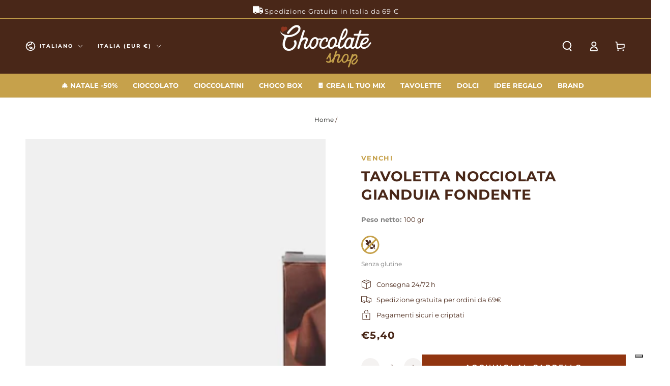

--- FILE ---
content_type: text/html; charset=utf-8
request_url: https://www.chocolate-shop.it/products/tavoletta-nocciolata-gianduia-fondente-venchi
body_size: 40653
content:
<!doctype html>
<html class="no-js" lang="it">
  <head>
    <meta charset="utf-8">
    <meta http-equiv="X-UA-Compatible" content="IE=edge">
    <meta name="viewport" content="width=device-width, initial-scale=1, maximum-scale=1">
    <meta name="theme-color" content="">
    <link rel="canonical" href="https://www.chocolate-shop.it/products/tavoletta-nocciolata-gianduia-fondente-venchi">
    <link rel="preconnect" href="https://cdn.shopify.com" crossorigin><link rel="icon" type="image/png" href="//www.chocolate-shop.it/cdn/shop/files/favicon.png?crop=center&height=32&v=1698262570&width=32"><link rel="preconnect" href="https://fonts.shopifycdn.com" crossorigin><title>
      Tavoletta Nocciolata Gianduia Fondente
 &ndash; Chocolate Shop</title><meta name="description" content="Tavoletta Nocciolata Gianduia Fondente, un’esplosione di gusto in un equilibrio perfetto tra cremoso Gianduia fondente e croccanti Nocciole Piemonte IGP intere.">

<meta property="og:site_name" content="Chocolate Shop">
<meta property="og:url" content="https://www.chocolate-shop.it/products/tavoletta-nocciolata-gianduia-fondente-venchi">
<meta property="og:title" content="Tavoletta Nocciolata Gianduia Fondente">
<meta property="og:type" content="product">
<meta property="og:description" content="Tavoletta Nocciolata Gianduia Fondente, un’esplosione di gusto in un equilibrio perfetto tra cremoso Gianduia fondente e croccanti Nocciole Piemonte IGP intere."><meta property="og:image" content="http://www.chocolate-shop.it/cdn/shop/files/116301.jpg?v=1727084004">
  <meta property="og:image:secure_url" content="https://www.chocolate-shop.it/cdn/shop/files/116301.jpg?v=1727084004">
  <meta property="og:image:width" content="1200">
  <meta property="og:image:height" content="1200"><meta property="og:price:amount" content="5,40">
  <meta property="og:price:currency" content="EUR"><meta name="twitter:card" content="summary_large_image">
<meta name="twitter:title" content="Tavoletta Nocciolata Gianduia Fondente">
<meta name="twitter:description" content="Tavoletta Nocciolata Gianduia Fondente, un’esplosione di gusto in un equilibrio perfetto tra cremoso Gianduia fondente e croccanti Nocciole Piemonte IGP intere.">


    <script src="//www.chocolate-shop.it/cdn/shop/t/35/assets/vendor-v4.js" defer="defer"></script>
    <script src="//www.chocolate-shop.it/cdn/shop/t/35/assets/pubsub.js?v=104623417541739052901759737116" defer="defer"></script>
    <script src="//www.chocolate-shop.it/cdn/shop/t/35/assets/global.js?v=26886119164065653851759737104" defer="defer"></script>

    <script>window.performance && window.performance.mark && window.performance.mark('shopify.content_for_header.start');</script><meta name="google-site-verification" content="XMqEVrVdWmBxyHOohhpPIVjFbcHnuKagRY5_nURqBLk">
<meta name="facebook-domain-verification" content="rj3n9fyxhoeuy3oe4m16nlpdss5mvk">
<meta id="shopify-digital-wallet" name="shopify-digital-wallet" content="/78527922503/digital_wallets/dialog">
<meta name="shopify-checkout-api-token" content="f27f098d6cea227c9acd06d53ed9ca2c">
<meta id="in-context-paypal-metadata" data-shop-id="78527922503" data-venmo-supported="false" data-environment="production" data-locale="it_IT" data-paypal-v4="true" data-currency="EUR">
<link rel="alternate" hreflang="x-default" href="https://www.chocolate-shop.it/products/tavoletta-nocciolata-gianduia-fondente-venchi">
<link rel="alternate" hreflang="it" href="https://www.chocolate-shop.it/products/tavoletta-nocciolata-gianduia-fondente-venchi">
<link rel="alternate" hreflang="en" href="https://www.chocolate-shop.it/en/products/tavoletta-nocciolata-gianduia-fondente-venchi">
<link rel="alternate" type="application/json+oembed" href="https://www.chocolate-shop.it/products/tavoletta-nocciolata-gianduia-fondente-venchi.oembed">
<script async="async" src="/checkouts/internal/preloads.js?locale=it-IT"></script>
<link rel="preconnect" href="https://shop.app" crossorigin="anonymous">
<script async="async" src="https://shop.app/checkouts/internal/preloads.js?locale=it-IT&shop_id=78527922503" crossorigin="anonymous"></script>
<script id="shopify-features" type="application/json">{"accessToken":"f27f098d6cea227c9acd06d53ed9ca2c","betas":["rich-media-storefront-analytics"],"domain":"www.chocolate-shop.it","predictiveSearch":true,"shopId":78527922503,"locale":"it"}</script>
<script>var Shopify = Shopify || {};
Shopify.shop = "58a8dc-3.myshopify.com";
Shopify.locale = "it";
Shopify.currency = {"active":"EUR","rate":"1.0"};
Shopify.country = "IT";
Shopify.theme = {"name":"Chocolate Shop V.6.0","id":185646580039,"schema_name":"Be Yours","schema_version":"7.0.1","theme_store_id":1399,"role":"main"};
Shopify.theme.handle = "null";
Shopify.theme.style = {"id":null,"handle":null};
Shopify.cdnHost = "www.chocolate-shop.it/cdn";
Shopify.routes = Shopify.routes || {};
Shopify.routes.root = "/";</script>
<script type="module">!function(o){(o.Shopify=o.Shopify||{}).modules=!0}(window);</script>
<script>!function(o){function n(){var o=[];function n(){o.push(Array.prototype.slice.apply(arguments))}return n.q=o,n}var t=o.Shopify=o.Shopify||{};t.loadFeatures=n(),t.autoloadFeatures=n()}(window);</script>
<script>
  window.ShopifyPay = window.ShopifyPay || {};
  window.ShopifyPay.apiHost = "shop.app\/pay";
  window.ShopifyPay.redirectState = null;
</script>
<script id="shop-js-analytics" type="application/json">{"pageType":"product"}</script>
<script defer="defer" async type="module" src="//www.chocolate-shop.it/cdn/shopifycloud/shop-js/modules/v2/client.init-shop-cart-sync_dvfQaB1V.it.esm.js"></script>
<script defer="defer" async type="module" src="//www.chocolate-shop.it/cdn/shopifycloud/shop-js/modules/v2/chunk.common_BW-OJwDu.esm.js"></script>
<script defer="defer" async type="module" src="//www.chocolate-shop.it/cdn/shopifycloud/shop-js/modules/v2/chunk.modal_CX4jaIRf.esm.js"></script>
<script type="module">
  await import("//www.chocolate-shop.it/cdn/shopifycloud/shop-js/modules/v2/client.init-shop-cart-sync_dvfQaB1V.it.esm.js");
await import("//www.chocolate-shop.it/cdn/shopifycloud/shop-js/modules/v2/chunk.common_BW-OJwDu.esm.js");
await import("//www.chocolate-shop.it/cdn/shopifycloud/shop-js/modules/v2/chunk.modal_CX4jaIRf.esm.js");

  window.Shopify.SignInWithShop?.initShopCartSync?.({"fedCMEnabled":true,"windoidEnabled":true});

</script>
<script>
  window.Shopify = window.Shopify || {};
  if (!window.Shopify.featureAssets) window.Shopify.featureAssets = {};
  window.Shopify.featureAssets['shop-js'] = {"shop-cart-sync":["modules/v2/client.shop-cart-sync_CGEUFKvL.it.esm.js","modules/v2/chunk.common_BW-OJwDu.esm.js","modules/v2/chunk.modal_CX4jaIRf.esm.js"],"init-fed-cm":["modules/v2/client.init-fed-cm_Q280f13X.it.esm.js","modules/v2/chunk.common_BW-OJwDu.esm.js","modules/v2/chunk.modal_CX4jaIRf.esm.js"],"shop-cash-offers":["modules/v2/client.shop-cash-offers_DoRGZwcj.it.esm.js","modules/v2/chunk.common_BW-OJwDu.esm.js","modules/v2/chunk.modal_CX4jaIRf.esm.js"],"shop-login-button":["modules/v2/client.shop-login-button_DMM6ww0E.it.esm.js","modules/v2/chunk.common_BW-OJwDu.esm.js","modules/v2/chunk.modal_CX4jaIRf.esm.js"],"pay-button":["modules/v2/client.pay-button_B6q2F277.it.esm.js","modules/v2/chunk.common_BW-OJwDu.esm.js","modules/v2/chunk.modal_CX4jaIRf.esm.js"],"shop-button":["modules/v2/client.shop-button_COUnjhWS.it.esm.js","modules/v2/chunk.common_BW-OJwDu.esm.js","modules/v2/chunk.modal_CX4jaIRf.esm.js"],"avatar":["modules/v2/client.avatar_BTnouDA3.it.esm.js"],"init-windoid":["modules/v2/client.init-windoid_CrSLay9H.it.esm.js","modules/v2/chunk.common_BW-OJwDu.esm.js","modules/v2/chunk.modal_CX4jaIRf.esm.js"],"init-shop-for-new-customer-accounts":["modules/v2/client.init-shop-for-new-customer-accounts_BGmSGr-t.it.esm.js","modules/v2/client.shop-login-button_DMM6ww0E.it.esm.js","modules/v2/chunk.common_BW-OJwDu.esm.js","modules/v2/chunk.modal_CX4jaIRf.esm.js"],"init-shop-email-lookup-coordinator":["modules/v2/client.init-shop-email-lookup-coordinator_BMjbsTlQ.it.esm.js","modules/v2/chunk.common_BW-OJwDu.esm.js","modules/v2/chunk.modal_CX4jaIRf.esm.js"],"init-shop-cart-sync":["modules/v2/client.init-shop-cart-sync_dvfQaB1V.it.esm.js","modules/v2/chunk.common_BW-OJwDu.esm.js","modules/v2/chunk.modal_CX4jaIRf.esm.js"],"shop-toast-manager":["modules/v2/client.shop-toast-manager_C1IUOXW7.it.esm.js","modules/v2/chunk.common_BW-OJwDu.esm.js","modules/v2/chunk.modal_CX4jaIRf.esm.js"],"init-customer-accounts":["modules/v2/client.init-customer-accounts_DyWT7tGr.it.esm.js","modules/v2/client.shop-login-button_DMM6ww0E.it.esm.js","modules/v2/chunk.common_BW-OJwDu.esm.js","modules/v2/chunk.modal_CX4jaIRf.esm.js"],"init-customer-accounts-sign-up":["modules/v2/client.init-customer-accounts-sign-up_DR74S9QP.it.esm.js","modules/v2/client.shop-login-button_DMM6ww0E.it.esm.js","modules/v2/chunk.common_BW-OJwDu.esm.js","modules/v2/chunk.modal_CX4jaIRf.esm.js"],"shop-follow-button":["modules/v2/client.shop-follow-button_C7goD_zf.it.esm.js","modules/v2/chunk.common_BW-OJwDu.esm.js","modules/v2/chunk.modal_CX4jaIRf.esm.js"],"checkout-modal":["modules/v2/client.checkout-modal_Cy_s3Hxe.it.esm.js","modules/v2/chunk.common_BW-OJwDu.esm.js","modules/v2/chunk.modal_CX4jaIRf.esm.js"],"shop-login":["modules/v2/client.shop-login_ByWJfYRH.it.esm.js","modules/v2/chunk.common_BW-OJwDu.esm.js","modules/v2/chunk.modal_CX4jaIRf.esm.js"],"lead-capture":["modules/v2/client.lead-capture_B-cWF8Yd.it.esm.js","modules/v2/chunk.common_BW-OJwDu.esm.js","modules/v2/chunk.modal_CX4jaIRf.esm.js"],"payment-terms":["modules/v2/client.payment-terms_B2vYrkY2.it.esm.js","modules/v2/chunk.common_BW-OJwDu.esm.js","modules/v2/chunk.modal_CX4jaIRf.esm.js"]};
</script>
<script>(function() {
  var isLoaded = false;
  function asyncLoad() {
    if (isLoaded) return;
    isLoaded = true;
    var urls = ["\/\/cdn.shopify.com\/proxy\/5e84fa7f0981f2d3d1e52a4db1d8db33e698c55fdf84afb1fd951a108aa141dc\/app.ilovebyob.com\/static\/shopify_app\/js\/cart.js?shop=58a8dc-3.myshopify.com\u0026sp-cache-control=cHVibGljLCBtYXgtYWdlPTkwMA"];
    for (var i = 0; i < urls.length; i++) {
      var s = document.createElement('script');
      s.type = 'text/javascript';
      s.async = true;
      s.src = urls[i];
      var x = document.getElementsByTagName('script')[0];
      x.parentNode.insertBefore(s, x);
    }
  };
  if(window.attachEvent) {
    window.attachEvent('onload', asyncLoad);
  } else {
    window.addEventListener('load', asyncLoad, false);
  }
})();</script>
<script id="__st">var __st={"a":78527922503,"offset":3600,"reqid":"c62ce716-f95c-4248-a116-90bb174a3e02-1769520621","pageurl":"www.chocolate-shop.it\/products\/tavoletta-nocciolata-gianduia-fondente-venchi","u":"493005fc1738","p":"product","rtyp":"product","rid":8881222680903};</script>
<script>window.ShopifyPaypalV4VisibilityTracking = true;</script>
<script id="captcha-bootstrap">!function(){'use strict';const t='contact',e='account',n='new_comment',o=[[t,t],['blogs',n],['comments',n],[t,'customer']],c=[[e,'customer_login'],[e,'guest_login'],[e,'recover_customer_password'],[e,'create_customer']],r=t=>t.map((([t,e])=>`form[action*='/${t}']:not([data-nocaptcha='true']) input[name='form_type'][value='${e}']`)).join(','),a=t=>()=>t?[...document.querySelectorAll(t)].map((t=>t.form)):[];function s(){const t=[...o],e=r(t);return a(e)}const i='password',u='form_key',d=['recaptcha-v3-token','g-recaptcha-response','h-captcha-response',i],f=()=>{try{return window.sessionStorage}catch{return}},m='__shopify_v',_=t=>t.elements[u];function p(t,e,n=!1){try{const o=window.sessionStorage,c=JSON.parse(o.getItem(e)),{data:r}=function(t){const{data:e,action:n}=t;return t[m]||n?{data:e,action:n}:{data:t,action:n}}(c);for(const[e,n]of Object.entries(r))t.elements[e]&&(t.elements[e].value=n);n&&o.removeItem(e)}catch(o){console.error('form repopulation failed',{error:o})}}const l='form_type',E='cptcha';function T(t){t.dataset[E]=!0}const w=window,h=w.document,L='Shopify',v='ce_forms',y='captcha';let A=!1;((t,e)=>{const n=(g='f06e6c50-85a8-45c8-87d0-21a2b65856fe',I='https://cdn.shopify.com/shopifycloud/storefront-forms-hcaptcha/ce_storefront_forms_captcha_hcaptcha.v1.5.2.iife.js',D={infoText:'Protetto da hCaptcha',privacyText:'Privacy',termsText:'Termini'},(t,e,n)=>{const o=w[L][v],c=o.bindForm;if(c)return c(t,g,e,D).then(n);var r;o.q.push([[t,g,e,D],n]),r=I,A||(h.body.append(Object.assign(h.createElement('script'),{id:'captcha-provider',async:!0,src:r})),A=!0)});var g,I,D;w[L]=w[L]||{},w[L][v]=w[L][v]||{},w[L][v].q=[],w[L][y]=w[L][y]||{},w[L][y].protect=function(t,e){n(t,void 0,e),T(t)},Object.freeze(w[L][y]),function(t,e,n,w,h,L){const[v,y,A,g]=function(t,e,n){const i=e?o:[],u=t?c:[],d=[...i,...u],f=r(d),m=r(i),_=r(d.filter((([t,e])=>n.includes(e))));return[a(f),a(m),a(_),s()]}(w,h,L),I=t=>{const e=t.target;return e instanceof HTMLFormElement?e:e&&e.form},D=t=>v().includes(t);t.addEventListener('submit',(t=>{const e=I(t);if(!e)return;const n=D(e)&&!e.dataset.hcaptchaBound&&!e.dataset.recaptchaBound,o=_(e),c=g().includes(e)&&(!o||!o.value);(n||c)&&t.preventDefault(),c&&!n&&(function(t){try{if(!f())return;!function(t){const e=f();if(!e)return;const n=_(t);if(!n)return;const o=n.value;o&&e.removeItem(o)}(t);const e=Array.from(Array(32),(()=>Math.random().toString(36)[2])).join('');!function(t,e){_(t)||t.append(Object.assign(document.createElement('input'),{type:'hidden',name:u})),t.elements[u].value=e}(t,e),function(t,e){const n=f();if(!n)return;const o=[...t.querySelectorAll(`input[type='${i}']`)].map((({name:t})=>t)),c=[...d,...o],r={};for(const[a,s]of new FormData(t).entries())c.includes(a)||(r[a]=s);n.setItem(e,JSON.stringify({[m]:1,action:t.action,data:r}))}(t,e)}catch(e){console.error('failed to persist form',e)}}(e),e.submit())}));const S=(t,e)=>{t&&!t.dataset[E]&&(n(t,e.some((e=>e===t))),T(t))};for(const o of['focusin','change'])t.addEventListener(o,(t=>{const e=I(t);D(e)&&S(e,y())}));const B=e.get('form_key'),M=e.get(l),P=B&&M;t.addEventListener('DOMContentLoaded',(()=>{const t=y();if(P)for(const e of t)e.elements[l].value===M&&p(e,B);[...new Set([...A(),...v().filter((t=>'true'===t.dataset.shopifyCaptcha))])].forEach((e=>S(e,t)))}))}(h,new URLSearchParams(w.location.search),n,t,e,['guest_login'])})(!0,!0)}();</script>
<script integrity="sha256-4kQ18oKyAcykRKYeNunJcIwy7WH5gtpwJnB7kiuLZ1E=" data-source-attribution="shopify.loadfeatures" defer="defer" src="//www.chocolate-shop.it/cdn/shopifycloud/storefront/assets/storefront/load_feature-a0a9edcb.js" crossorigin="anonymous"></script>
<script crossorigin="anonymous" defer="defer" src="//www.chocolate-shop.it/cdn/shopifycloud/storefront/assets/shopify_pay/storefront-65b4c6d7.js?v=20250812"></script>
<script data-source-attribution="shopify.dynamic_checkout.dynamic.init">var Shopify=Shopify||{};Shopify.PaymentButton=Shopify.PaymentButton||{isStorefrontPortableWallets:!0,init:function(){window.Shopify.PaymentButton.init=function(){};var t=document.createElement("script");t.src="https://www.chocolate-shop.it/cdn/shopifycloud/portable-wallets/latest/portable-wallets.it.js",t.type="module",document.head.appendChild(t)}};
</script>
<script data-source-attribution="shopify.dynamic_checkout.buyer_consent">
  function portableWalletsHideBuyerConsent(e){var t=document.getElementById("shopify-buyer-consent"),n=document.getElementById("shopify-subscription-policy-button");t&&n&&(t.classList.add("hidden"),t.setAttribute("aria-hidden","true"),n.removeEventListener("click",e))}function portableWalletsShowBuyerConsent(e){var t=document.getElementById("shopify-buyer-consent"),n=document.getElementById("shopify-subscription-policy-button");t&&n&&(t.classList.remove("hidden"),t.removeAttribute("aria-hidden"),n.addEventListener("click",e))}window.Shopify?.PaymentButton&&(window.Shopify.PaymentButton.hideBuyerConsent=portableWalletsHideBuyerConsent,window.Shopify.PaymentButton.showBuyerConsent=portableWalletsShowBuyerConsent);
</script>
<script data-source-attribution="shopify.dynamic_checkout.cart.bootstrap">document.addEventListener("DOMContentLoaded",(function(){function t(){return document.querySelector("shopify-accelerated-checkout-cart, shopify-accelerated-checkout")}if(t())Shopify.PaymentButton.init();else{new MutationObserver((function(e,n){t()&&(Shopify.PaymentButton.init(),n.disconnect())})).observe(document.body,{childList:!0,subtree:!0})}}));
</script>
<link id="shopify-accelerated-checkout-styles" rel="stylesheet" media="screen" href="https://www.chocolate-shop.it/cdn/shopifycloud/portable-wallets/latest/accelerated-checkout-backwards-compat.css" crossorigin="anonymous">
<style id="shopify-accelerated-checkout-cart">
        #shopify-buyer-consent {
  margin-top: 1em;
  display: inline-block;
  width: 100%;
}

#shopify-buyer-consent.hidden {
  display: none;
}

#shopify-subscription-policy-button {
  background: none;
  border: none;
  padding: 0;
  text-decoration: underline;
  font-size: inherit;
  cursor: pointer;
}

#shopify-subscription-policy-button::before {
  box-shadow: none;
}

      </style>
<script id="sections-script" data-sections="header,footer" defer="defer" src="//www.chocolate-shop.it/cdn/shop/t/35/compiled_assets/scripts.js?v=2940"></script>
<script>window.performance && window.performance.mark && window.performance.mark('shopify.content_for_header.end');</script>

    

<style data-shopify>@font-face {
  font-family: Montserrat;
  font-weight: 400;
  font-style: normal;
  font-display: swap;
  src: url("//www.chocolate-shop.it/cdn/fonts/montserrat/montserrat_n4.81949fa0ac9fd2021e16436151e8eaa539321637.woff2") format("woff2"),
       url("//www.chocolate-shop.it/cdn/fonts/montserrat/montserrat_n4.a6c632ca7b62da89c3594789ba828388aac693fe.woff") format("woff");
}

  @font-face {
  font-family: Montserrat;
  font-weight: 600;
  font-style: normal;
  font-display: swap;
  src: url("//www.chocolate-shop.it/cdn/fonts/montserrat/montserrat_n6.1326b3e84230700ef15b3a29fb520639977513e0.woff2") format("woff2"),
       url("//www.chocolate-shop.it/cdn/fonts/montserrat/montserrat_n6.652f051080eb14192330daceed8cd53dfdc5ead9.woff") format("woff");
}

  @font-face {
  font-family: Montserrat;
  font-weight: 400;
  font-style: italic;
  font-display: swap;
  src: url("//www.chocolate-shop.it/cdn/fonts/montserrat/montserrat_i4.5a4ea298b4789e064f62a29aafc18d41f09ae59b.woff2") format("woff2"),
       url("//www.chocolate-shop.it/cdn/fonts/montserrat/montserrat_i4.072b5869c5e0ed5b9d2021e4c2af132e16681ad2.woff") format("woff");
}

  @font-face {
  font-family: Montserrat;
  font-weight: 600;
  font-style: italic;
  font-display: swap;
  src: url("//www.chocolate-shop.it/cdn/fonts/montserrat/montserrat_i6.e90155dd2f004112a61c0322d66d1f59dadfa84b.woff2") format("woff2"),
       url("//www.chocolate-shop.it/cdn/fonts/montserrat/montserrat_i6.41470518d8e9d7f1bcdd29a447c2397e5393943f.woff") format("woff");
}

  @font-face {
  font-family: Montserrat;
  font-weight: 700;
  font-style: normal;
  font-display: swap;
  src: url("//www.chocolate-shop.it/cdn/fonts/montserrat/montserrat_n7.3c434e22befd5c18a6b4afadb1e3d77c128c7939.woff2") format("woff2"),
       url("//www.chocolate-shop.it/cdn/fonts/montserrat/montserrat_n7.5d9fa6e2cae713c8fb539a9876489d86207fe957.woff") format("woff");
}

  @font-face {
  font-family: Montserrat;
  font-weight: 600;
  font-style: normal;
  font-display: swap;
  src: url("//www.chocolate-shop.it/cdn/fonts/montserrat/montserrat_n6.1326b3e84230700ef15b3a29fb520639977513e0.woff2") format("woff2"),
       url("//www.chocolate-shop.it/cdn/fonts/montserrat/montserrat_n6.652f051080eb14192330daceed8cd53dfdc5ead9.woff") format("woff");
}


  :root {
    --be-yours-version: "7.0.1";
    --font-body-family: Montserrat, sans-serif;
    --font-body-style: normal;
    --font-body-weight: 400;

    --font-heading-family: Montserrat, sans-serif;
    --font-heading-style: normal;
    --font-heading-weight: 700;

    --font-body-scale: 1.0;
    --font-heading-scale: 1.0;

    --font-navigation-family: var(--font-heading-family);
    --font-navigation-size: 12px;
    --font-navigation-weight: var(--font-heading-weight);
    --font-button-family: var(--font-body-family);
    --font-button-size: 14px;
    --font-button-baseline: 0rem;
    --font-price-family: var(--font-heading-family);
    --font-price-scale: var(--font-heading-scale);

    --color-base-text: 73, 39, 24;
    --color-base-background: 255, 255, 255;
    --color-base-solid-button-labels: 255, 255, 255;
    --color-base-outline-button-labels: 26, 27, 24;
    --color-base-accent: 145, 53, 16;
    --color-base-heading: 73, 39, 24;
    --color-base-border: 210, 213, 217;
    --color-placeholder: 243, 243, 243;
    --color-overlay: 33, 35, 38;
    --color-keyboard-focus: 135, 173, 245;
    --color-shadow: 168, 232, 226;
    --shadow-opacity: 1;

    --color-background-dark: 235, 235, 235;
    --color-price: #1a1b18;
    --color-sale-price: #d72c0d;
    --color-sale-badge-background: #d72c0d;
    --color-reviews: #ffb503;
    --color-critical: #d72c0d;
    --color-success: #008060;
    --color-highlight: 187, 255, 0;

    --payment-terms-background-color: #ffffff;
    --page-width: 160rem;
    --page-width-margin: 0rem;

    --card-color-scheme: var(--color-placeholder);
    --card-text-alignment: left;
    --card-flex-alignment: flex-left;
    --card-image-padding: 0px;
    --card-border-width: 0px;
    --card-radius: 0px;
    --card-shadow-horizontal-offset: 0px;
    --card-shadow-vertical-offset: 0px;
    
    --button-radius: 0px;
    --button-border-width: 1px;
    --button-shadow-horizontal-offset: 0px;
    --button-shadow-vertical-offset: 0px;

    --spacing-sections-desktop: 0px;
    --spacing-sections-mobile: 0px;

    --gradient-free-ship-progress: linear-gradient(325deg,#F9423A 0,#F1E04D 100%);
    --gradient-free-ship-complete: linear-gradient(325deg, #049cff 0, #35ee7a 100%);
  }

  *,
  *::before,
  *::after {
    box-sizing: inherit;
  }

  html {
    box-sizing: border-box;
    font-size: calc(var(--font-body-scale) * 62.5%);
    height: 100%;
  }

  body {
    min-height: 100%;
    margin: 0;
    font-size: 1.5rem;
    letter-spacing: 0.06rem;
    line-height: calc(1 + 0.8 / var(--font-body-scale));
    font-family: var(--font-body-family);
    font-style: var(--font-body-style);
    font-weight: var(--font-body-weight);
  }

  @media screen and (min-width: 750px) {
    body {
      font-size: 1.6rem;
    }
  }</style><link href="//www.chocolate-shop.it/cdn/shop/t/35/assets/base.css?v=3269821713980584171768213438" rel="stylesheet" type="text/css" media="all" /><link rel="preload" as="font" href="//www.chocolate-shop.it/cdn/fonts/montserrat/montserrat_n4.81949fa0ac9fd2021e16436151e8eaa539321637.woff2" type="font/woff2" crossorigin><link rel="preload" as="font" href="//www.chocolate-shop.it/cdn/fonts/montserrat/montserrat_n7.3c434e22befd5c18a6b4afadb1e3d77c128c7939.woff2" type="font/woff2" crossorigin><link rel="stylesheet" href="//www.chocolate-shop.it/cdn/shop/t/35/assets/component-predictive-search.css?v=21505439471608135461759737079" media="print" onload="this.media='all'"><link rel="stylesheet" href="//www.chocolate-shop.it/cdn/shop/t/35/assets/component-quick-view.css?v=74011563189484492361759737085" media="print" onload="this.media='all'"><link rel="stylesheet" href="//www.chocolate-shop.it/cdn/shop/t/35/assets/component-color-swatches.css?v=103905711642914497571759737061" media="print" onload="this.media='all'"><script>document.documentElement.className = document.documentElement.className.replace('no-js', 'js');</script>
  <!-- BEGIN app block: shopify://apps/microsoft-clarity/blocks/clarity_js/31c3d126-8116-4b4a-8ba1-baeda7c4aeea -->
<script type="text/javascript">
  (function (c, l, a, r, i, t, y) {
    c[a] = c[a] || function () { (c[a].q = c[a].q || []).push(arguments); };
    t = l.createElement(r); t.async = 1; t.src = "https://www.clarity.ms/tag/" + i + "?ref=shopify";
    y = l.getElementsByTagName(r)[0]; y.parentNode.insertBefore(t, y);

    c.Shopify.loadFeatures([{ name: "consent-tracking-api", version: "0.1" }], error => {
      if (error) {
        console.error("Error loading Shopify features:", error);
        return;
      }

      c[a]('consentv2', {
        ad_Storage: c.Shopify.customerPrivacy.marketingAllowed() ? "granted" : "denied",
        analytics_Storage: c.Shopify.customerPrivacy.analyticsProcessingAllowed() ? "granted" : "denied",
      });
    });

    l.addEventListener("visitorConsentCollected", function (e) {
      c[a]('consentv2', {
        ad_Storage: e.detail.marketingAllowed ? "granted" : "denied",
        analytics_Storage: e.detail.analyticsAllowed ? "granted" : "denied",
      });
    });
  })(window, document, "clarity", "script", "twvgislp7f");
</script>



<!-- END app block --><!-- BEGIN app block: shopify://apps/cmp-insert-code/blocks/cmp-insert-code/78eb98c3-3331-4186-baf2-1c07c0f8c0d1 -->



    
        <script type="text/javascript">
var _iub = _iub || [];
_iub.csConfiguration = {"countryDetection":true,"enableUspr":true,"perPurposeConsent":true,"preferenceCookie":{"expireAfter":180},"siteId":2529021,"cookiePolicyId":74128346,"banner":{"acceptButtonCaptionColor":"#FFFFFF","acceptButtonColor":"#913510","acceptButtonDisplay":true,"backgroundColor":"#FFFFFF","closeButtonRejects":true,"customizeButtonCaptionColor":"#4D4D4D","customizeButtonColor":"#DADADA","customizeButtonDisplay":true,"explicitWithdrawal":true,"fontSizeBody":"12px","fontSizeCloseButton":"12px","position":"bottom","rejectButtonColor":"#ACACAC","rejectButtonDisplay":true,"textColor":"#000000"}};
_iub.csLangConfiguration = {"it":{"cookiePolicyId":74128346},"en":{"cookiePolicyId":88369102}};
</script>
<script type="text/javascript" src="//cs.iubenda.com/sync/2529021.js"></script>
<script type="text/javascript" src="//cdn.iubenda.com/cs/gpp/stub.js"></script>
<script type="text/javascript" src="//cdn.iubenda.com/cs/iubenda_cs.js" charset="UTF-8" async></script>

        
            <script src="https://cdn.shopify.com/extensions/01997bfc-7953-7065-a673-0189ed6a04ef/shopify-app-template-php-77/assets/consent-tracking.js" type="text/javascript" async></script>
        
    

<!-- END app block --><link href="https://monorail-edge.shopifysvc.com" rel="dns-prefetch">
<script>(function(){if ("sendBeacon" in navigator && "performance" in window) {try {var session_token_from_headers = performance.getEntriesByType('navigation')[0].serverTiming.find(x => x.name == '_s').description;} catch {var session_token_from_headers = undefined;}var session_cookie_matches = document.cookie.match(/_shopify_s=([^;]*)/);var session_token_from_cookie = session_cookie_matches && session_cookie_matches.length === 2 ? session_cookie_matches[1] : "";var session_token = session_token_from_headers || session_token_from_cookie || "";function handle_abandonment_event(e) {var entries = performance.getEntries().filter(function(entry) {return /monorail-edge.shopifysvc.com/.test(entry.name);});if (!window.abandonment_tracked && entries.length === 0) {window.abandonment_tracked = true;var currentMs = Date.now();var navigation_start = performance.timing.navigationStart;var payload = {shop_id: 78527922503,url: window.location.href,navigation_start,duration: currentMs - navigation_start,session_token,page_type: "product"};window.navigator.sendBeacon("https://monorail-edge.shopifysvc.com/v1/produce", JSON.stringify({schema_id: "online_store_buyer_site_abandonment/1.1",payload: payload,metadata: {event_created_at_ms: currentMs,event_sent_at_ms: currentMs}}));}}window.addEventListener('pagehide', handle_abandonment_event);}}());</script>
<script id="web-pixels-manager-setup">(function e(e,d,r,n,o){if(void 0===o&&(o={}),!Boolean(null===(a=null===(i=window.Shopify)||void 0===i?void 0:i.analytics)||void 0===a?void 0:a.replayQueue)){var i,a;window.Shopify=window.Shopify||{};var t=window.Shopify;t.analytics=t.analytics||{};var s=t.analytics;s.replayQueue=[],s.publish=function(e,d,r){return s.replayQueue.push([e,d,r]),!0};try{self.performance.mark("wpm:start")}catch(e){}var l=function(){var e={modern:/Edge?\/(1{2}[4-9]|1[2-9]\d|[2-9]\d{2}|\d{4,})\.\d+(\.\d+|)|Firefox\/(1{2}[4-9]|1[2-9]\d|[2-9]\d{2}|\d{4,})\.\d+(\.\d+|)|Chrom(ium|e)\/(9{2}|\d{3,})\.\d+(\.\d+|)|(Maci|X1{2}).+ Version\/(15\.\d+|(1[6-9]|[2-9]\d|\d{3,})\.\d+)([,.]\d+|)( \(\w+\)|)( Mobile\/\w+|) Safari\/|Chrome.+OPR\/(9{2}|\d{3,})\.\d+\.\d+|(CPU[ +]OS|iPhone[ +]OS|CPU[ +]iPhone|CPU IPhone OS|CPU iPad OS)[ +]+(15[._]\d+|(1[6-9]|[2-9]\d|\d{3,})[._]\d+)([._]\d+|)|Android:?[ /-](13[3-9]|1[4-9]\d|[2-9]\d{2}|\d{4,})(\.\d+|)(\.\d+|)|Android.+Firefox\/(13[5-9]|1[4-9]\d|[2-9]\d{2}|\d{4,})\.\d+(\.\d+|)|Android.+Chrom(ium|e)\/(13[3-9]|1[4-9]\d|[2-9]\d{2}|\d{4,})\.\d+(\.\d+|)|SamsungBrowser\/([2-9]\d|\d{3,})\.\d+/,legacy:/Edge?\/(1[6-9]|[2-9]\d|\d{3,})\.\d+(\.\d+|)|Firefox\/(5[4-9]|[6-9]\d|\d{3,})\.\d+(\.\d+|)|Chrom(ium|e)\/(5[1-9]|[6-9]\d|\d{3,})\.\d+(\.\d+|)([\d.]+$|.*Safari\/(?![\d.]+ Edge\/[\d.]+$))|(Maci|X1{2}).+ Version\/(10\.\d+|(1[1-9]|[2-9]\d|\d{3,})\.\d+)([,.]\d+|)( \(\w+\)|)( Mobile\/\w+|) Safari\/|Chrome.+OPR\/(3[89]|[4-9]\d|\d{3,})\.\d+\.\d+|(CPU[ +]OS|iPhone[ +]OS|CPU[ +]iPhone|CPU IPhone OS|CPU iPad OS)[ +]+(10[._]\d+|(1[1-9]|[2-9]\d|\d{3,})[._]\d+)([._]\d+|)|Android:?[ /-](13[3-9]|1[4-9]\d|[2-9]\d{2}|\d{4,})(\.\d+|)(\.\d+|)|Mobile Safari.+OPR\/([89]\d|\d{3,})\.\d+\.\d+|Android.+Firefox\/(13[5-9]|1[4-9]\d|[2-9]\d{2}|\d{4,})\.\d+(\.\d+|)|Android.+Chrom(ium|e)\/(13[3-9]|1[4-9]\d|[2-9]\d{2}|\d{4,})\.\d+(\.\d+|)|Android.+(UC? ?Browser|UCWEB|U3)[ /]?(15\.([5-9]|\d{2,})|(1[6-9]|[2-9]\d|\d{3,})\.\d+)\.\d+|SamsungBrowser\/(5\.\d+|([6-9]|\d{2,})\.\d+)|Android.+MQ{2}Browser\/(14(\.(9|\d{2,})|)|(1[5-9]|[2-9]\d|\d{3,})(\.\d+|))(\.\d+|)|K[Aa][Ii]OS\/(3\.\d+|([4-9]|\d{2,})\.\d+)(\.\d+|)/},d=e.modern,r=e.legacy,n=navigator.userAgent;return n.match(d)?"modern":n.match(r)?"legacy":"unknown"}(),u="modern"===l?"modern":"legacy",c=(null!=n?n:{modern:"",legacy:""})[u],f=function(e){return[e.baseUrl,"/wpm","/b",e.hashVersion,"modern"===e.buildTarget?"m":"l",".js"].join("")}({baseUrl:d,hashVersion:r,buildTarget:u}),m=function(e){var d=e.version,r=e.bundleTarget,n=e.surface,o=e.pageUrl,i=e.monorailEndpoint;return{emit:function(e){var a=e.status,t=e.errorMsg,s=(new Date).getTime(),l=JSON.stringify({metadata:{event_sent_at_ms:s},events:[{schema_id:"web_pixels_manager_load/3.1",payload:{version:d,bundle_target:r,page_url:o,status:a,surface:n,error_msg:t},metadata:{event_created_at_ms:s}}]});if(!i)return console&&console.warn&&console.warn("[Web Pixels Manager] No Monorail endpoint provided, skipping logging."),!1;try{return self.navigator.sendBeacon.bind(self.navigator)(i,l)}catch(e){}var u=new XMLHttpRequest;try{return u.open("POST",i,!0),u.setRequestHeader("Content-Type","text/plain"),u.send(l),!0}catch(e){return console&&console.warn&&console.warn("[Web Pixels Manager] Got an unhandled error while logging to Monorail."),!1}}}}({version:r,bundleTarget:l,surface:e.surface,pageUrl:self.location.href,monorailEndpoint:e.monorailEndpoint});try{o.browserTarget=l,function(e){var d=e.src,r=e.async,n=void 0===r||r,o=e.onload,i=e.onerror,a=e.sri,t=e.scriptDataAttributes,s=void 0===t?{}:t,l=document.createElement("script"),u=document.querySelector("head"),c=document.querySelector("body");if(l.async=n,l.src=d,a&&(l.integrity=a,l.crossOrigin="anonymous"),s)for(var f in s)if(Object.prototype.hasOwnProperty.call(s,f))try{l.dataset[f]=s[f]}catch(e){}if(o&&l.addEventListener("load",o),i&&l.addEventListener("error",i),u)u.appendChild(l);else{if(!c)throw new Error("Did not find a head or body element to append the script");c.appendChild(l)}}({src:f,async:!0,onload:function(){if(!function(){var e,d;return Boolean(null===(d=null===(e=window.Shopify)||void 0===e?void 0:e.analytics)||void 0===d?void 0:d.initialized)}()){var d=window.webPixelsManager.init(e)||void 0;if(d){var r=window.Shopify.analytics;r.replayQueue.forEach((function(e){var r=e[0],n=e[1],o=e[2];d.publishCustomEvent(r,n,o)})),r.replayQueue=[],r.publish=d.publishCustomEvent,r.visitor=d.visitor,r.initialized=!0}}},onerror:function(){return m.emit({status:"failed",errorMsg:"".concat(f," has failed to load")})},sri:function(e){var d=/^sha384-[A-Za-z0-9+/=]+$/;return"string"==typeof e&&d.test(e)}(c)?c:"",scriptDataAttributes:o}),m.emit({status:"loading"})}catch(e){m.emit({status:"failed",errorMsg:(null==e?void 0:e.message)||"Unknown error"})}}})({shopId: 78527922503,storefrontBaseUrl: "https://www.chocolate-shop.it",extensionsBaseUrl: "https://extensions.shopifycdn.com/cdn/shopifycloud/web-pixels-manager",monorailEndpoint: "https://monorail-edge.shopifysvc.com/unstable/produce_batch",surface: "storefront-renderer",enabledBetaFlags: ["2dca8a86"],webPixelsConfigList: [{"id":"3091824967","configuration":"{\"config\":\"{\\\"google_tag_ids\\\":[\\\"G-3E8EFWRLTV\\\",\\\"AW-993385427\\\",\\\"GT-M38RZQN\\\"],\\\"target_country\\\":\\\"IT\\\",\\\"gtag_events\\\":[{\\\"type\\\":\\\"begin_checkout\\\",\\\"action_label\\\":[\\\"G-3E8EFWRLTV\\\",\\\"AW-993385427\\\/-DnnCPOWrr4bENO319kD\\\"]},{\\\"type\\\":\\\"search\\\",\\\"action_label\\\":[\\\"G-3E8EFWRLTV\\\",\\\"AW-993385427\\\/JF0zCP-Wrr4bENO319kD\\\"]},{\\\"type\\\":\\\"view_item\\\",\\\"action_label\\\":[\\\"G-3E8EFWRLTV\\\",\\\"AW-993385427\\\/fB3wCPyWrr4bENO319kD\\\",\\\"MC-YDZK8V0D14\\\"]},{\\\"type\\\":\\\"purchase\\\",\\\"action_label\\\":[\\\"G-3E8EFWRLTV\\\",\\\"AW-993385427\\\/x--vCPCWrr4bENO319kD\\\",\\\"MC-YDZK8V0D14\\\"]},{\\\"type\\\":\\\"page_view\\\",\\\"action_label\\\":[\\\"G-3E8EFWRLTV\\\",\\\"AW-993385427\\\/W-7BCPmWrr4bENO319kD\\\",\\\"MC-YDZK8V0D14\\\"]},{\\\"type\\\":\\\"add_payment_info\\\",\\\"action_label\\\":[\\\"G-3E8EFWRLTV\\\",\\\"AW-993385427\\\/zdu-CIKXrr4bENO319kD\\\"]},{\\\"type\\\":\\\"add_to_cart\\\",\\\"action_label\\\":[\\\"G-3E8EFWRLTV\\\",\\\"AW-993385427\\\/jdd-CPaWrr4bENO319kD\\\"]}],\\\"enable_monitoring_mode\\\":false}\"}","eventPayloadVersion":"v1","runtimeContext":"OPEN","scriptVersion":"b2a88bafab3e21179ed38636efcd8a93","type":"APP","apiClientId":1780363,"privacyPurposes":[],"dataSharingAdjustments":{"protectedCustomerApprovalScopes":["read_customer_address","read_customer_email","read_customer_name","read_customer_personal_data","read_customer_phone"]}},{"id":"2982740295","configuration":"{\"projectId\":\"twvgislp7f\"}","eventPayloadVersion":"v1","runtimeContext":"STRICT","scriptVersion":"cf1781658ed156031118fc4bbc2ed159","type":"APP","apiClientId":240074326017,"privacyPurposes":[],"capabilities":["advanced_dom_events"],"dataSharingAdjustments":{"protectedCustomerApprovalScopes":["read_customer_personal_data"]}},{"id":"265748807","configuration":"{\"pixel_id\":\"2040234362843948\",\"pixel_type\":\"facebook_pixel\",\"metaapp_system_user_token\":\"-\"}","eventPayloadVersion":"v1","runtimeContext":"OPEN","scriptVersion":"ca16bc87fe92b6042fbaa3acc2fbdaa6","type":"APP","apiClientId":2329312,"privacyPurposes":["ANALYTICS","MARKETING","SALE_OF_DATA"],"dataSharingAdjustments":{"protectedCustomerApprovalScopes":["read_customer_address","read_customer_email","read_customer_name","read_customer_personal_data","read_customer_phone"]}},{"id":"shopify-app-pixel","configuration":"{}","eventPayloadVersion":"v1","runtimeContext":"STRICT","scriptVersion":"0450","apiClientId":"shopify-pixel","type":"APP","privacyPurposes":["ANALYTICS","MARKETING"]},{"id":"shopify-custom-pixel","eventPayloadVersion":"v1","runtimeContext":"LAX","scriptVersion":"0450","apiClientId":"shopify-pixel","type":"CUSTOM","privacyPurposes":["ANALYTICS","MARKETING"]}],isMerchantRequest: false,initData: {"shop":{"name":"Chocolate Shop","paymentSettings":{"currencyCode":"EUR"},"myshopifyDomain":"58a8dc-3.myshopify.com","countryCode":"IT","storefrontUrl":"https:\/\/www.chocolate-shop.it"},"customer":null,"cart":null,"checkout":null,"productVariants":[{"price":{"amount":5.4,"currencyCode":"EUR"},"product":{"title":"Tavoletta Nocciolata Gianduia Fondente","vendor":"Venchi","id":"8881222680903","untranslatedTitle":"Tavoletta Nocciolata Gianduia Fondente","url":"\/products\/tavoletta-nocciolata-gianduia-fondente-venchi","type":"Cioccolato"},"id":"48626183831879","image":{"src":"\/\/www.chocolate-shop.it\/cdn\/shop\/files\/116301.jpg?v=1727084004"},"sku":"116716","title":"Default Title","untranslatedTitle":"Default Title"}],"purchasingCompany":null},},"https://www.chocolate-shop.it/cdn","fcfee988w5aeb613cpc8e4bc33m6693e112",{"modern":"","legacy":""},{"shopId":"78527922503","storefrontBaseUrl":"https:\/\/www.chocolate-shop.it","extensionBaseUrl":"https:\/\/extensions.shopifycdn.com\/cdn\/shopifycloud\/web-pixels-manager","surface":"storefront-renderer","enabledBetaFlags":"[\"2dca8a86\"]","isMerchantRequest":"false","hashVersion":"fcfee988w5aeb613cpc8e4bc33m6693e112","publish":"custom","events":"[[\"page_viewed\",{}],[\"product_viewed\",{\"productVariant\":{\"price\":{\"amount\":5.4,\"currencyCode\":\"EUR\"},\"product\":{\"title\":\"Tavoletta Nocciolata Gianduia Fondente\",\"vendor\":\"Venchi\",\"id\":\"8881222680903\",\"untranslatedTitle\":\"Tavoletta Nocciolata Gianduia Fondente\",\"url\":\"\/products\/tavoletta-nocciolata-gianduia-fondente-venchi\",\"type\":\"Cioccolato\"},\"id\":\"48626183831879\",\"image\":{\"src\":\"\/\/www.chocolate-shop.it\/cdn\/shop\/files\/116301.jpg?v=1727084004\"},\"sku\":\"116716\",\"title\":\"Default Title\",\"untranslatedTitle\":\"Default Title\"}}]]"});</script><script>
  window.ShopifyAnalytics = window.ShopifyAnalytics || {};
  window.ShopifyAnalytics.meta = window.ShopifyAnalytics.meta || {};
  window.ShopifyAnalytics.meta.currency = 'EUR';
  var meta = {"product":{"id":8881222680903,"gid":"gid:\/\/shopify\/Product\/8881222680903","vendor":"Venchi","type":"Cioccolato","handle":"tavoletta-nocciolata-gianduia-fondente-venchi","variants":[{"id":48626183831879,"price":540,"name":"Tavoletta Nocciolata Gianduia Fondente","public_title":null,"sku":"116716"}],"remote":false},"page":{"pageType":"product","resourceType":"product","resourceId":8881222680903,"requestId":"c62ce716-f95c-4248-a116-90bb174a3e02-1769520621"}};
  for (var attr in meta) {
    window.ShopifyAnalytics.meta[attr] = meta[attr];
  }
</script>
<script class="analytics">
  (function () {
    var customDocumentWrite = function(content) {
      var jquery = null;

      if (window.jQuery) {
        jquery = window.jQuery;
      } else if (window.Checkout && window.Checkout.$) {
        jquery = window.Checkout.$;
      }

      if (jquery) {
        jquery('body').append(content);
      }
    };

    var hasLoggedConversion = function(token) {
      if (token) {
        return document.cookie.indexOf('loggedConversion=' + token) !== -1;
      }
      return false;
    }

    var setCookieIfConversion = function(token) {
      if (token) {
        var twoMonthsFromNow = new Date(Date.now());
        twoMonthsFromNow.setMonth(twoMonthsFromNow.getMonth() + 2);

        document.cookie = 'loggedConversion=' + token + '; expires=' + twoMonthsFromNow;
      }
    }

    var trekkie = window.ShopifyAnalytics.lib = window.trekkie = window.trekkie || [];
    if (trekkie.integrations) {
      return;
    }
    trekkie.methods = [
      'identify',
      'page',
      'ready',
      'track',
      'trackForm',
      'trackLink'
    ];
    trekkie.factory = function(method) {
      return function() {
        var args = Array.prototype.slice.call(arguments);
        args.unshift(method);
        trekkie.push(args);
        return trekkie;
      };
    };
    for (var i = 0; i < trekkie.methods.length; i++) {
      var key = trekkie.methods[i];
      trekkie[key] = trekkie.factory(key);
    }
    trekkie.load = function(config) {
      trekkie.config = config || {};
      trekkie.config.initialDocumentCookie = document.cookie;
      var first = document.getElementsByTagName('script')[0];
      var script = document.createElement('script');
      script.type = 'text/javascript';
      script.onerror = function(e) {
        var scriptFallback = document.createElement('script');
        scriptFallback.type = 'text/javascript';
        scriptFallback.onerror = function(error) {
                var Monorail = {
      produce: function produce(monorailDomain, schemaId, payload) {
        var currentMs = new Date().getTime();
        var event = {
          schema_id: schemaId,
          payload: payload,
          metadata: {
            event_created_at_ms: currentMs,
            event_sent_at_ms: currentMs
          }
        };
        return Monorail.sendRequest("https://" + monorailDomain + "/v1/produce", JSON.stringify(event));
      },
      sendRequest: function sendRequest(endpointUrl, payload) {
        // Try the sendBeacon API
        if (window && window.navigator && typeof window.navigator.sendBeacon === 'function' && typeof window.Blob === 'function' && !Monorail.isIos12()) {
          var blobData = new window.Blob([payload], {
            type: 'text/plain'
          });

          if (window.navigator.sendBeacon(endpointUrl, blobData)) {
            return true;
          } // sendBeacon was not successful

        } // XHR beacon

        var xhr = new XMLHttpRequest();

        try {
          xhr.open('POST', endpointUrl);
          xhr.setRequestHeader('Content-Type', 'text/plain');
          xhr.send(payload);
        } catch (e) {
          console.log(e);
        }

        return false;
      },
      isIos12: function isIos12() {
        return window.navigator.userAgent.lastIndexOf('iPhone; CPU iPhone OS 12_') !== -1 || window.navigator.userAgent.lastIndexOf('iPad; CPU OS 12_') !== -1;
      }
    };
    Monorail.produce('monorail-edge.shopifysvc.com',
      'trekkie_storefront_load_errors/1.1',
      {shop_id: 78527922503,
      theme_id: 185646580039,
      app_name: "storefront",
      context_url: window.location.href,
      source_url: "//www.chocolate-shop.it/cdn/s/trekkie.storefront.a804e9514e4efded663580eddd6991fcc12b5451.min.js"});

        };
        scriptFallback.async = true;
        scriptFallback.src = '//www.chocolate-shop.it/cdn/s/trekkie.storefront.a804e9514e4efded663580eddd6991fcc12b5451.min.js';
        first.parentNode.insertBefore(scriptFallback, first);
      };
      script.async = true;
      script.src = '//www.chocolate-shop.it/cdn/s/trekkie.storefront.a804e9514e4efded663580eddd6991fcc12b5451.min.js';
      first.parentNode.insertBefore(script, first);
    };
    trekkie.load(
      {"Trekkie":{"appName":"storefront","development":false,"defaultAttributes":{"shopId":78527922503,"isMerchantRequest":null,"themeId":185646580039,"themeCityHash":"759948392618491486","contentLanguage":"it","currency":"EUR","eventMetadataId":"5c3796b8-ed97-45db-aa5c-6f83505ea8d8"},"isServerSideCookieWritingEnabled":true,"monorailRegion":"shop_domain","enabledBetaFlags":["65f19447"]},"Session Attribution":{},"S2S":{"facebookCapiEnabled":true,"source":"trekkie-storefront-renderer","apiClientId":580111}}
    );

    var loaded = false;
    trekkie.ready(function() {
      if (loaded) return;
      loaded = true;

      window.ShopifyAnalytics.lib = window.trekkie;

      var originalDocumentWrite = document.write;
      document.write = customDocumentWrite;
      try { window.ShopifyAnalytics.merchantGoogleAnalytics.call(this); } catch(error) {};
      document.write = originalDocumentWrite;

      window.ShopifyAnalytics.lib.page(null,{"pageType":"product","resourceType":"product","resourceId":8881222680903,"requestId":"c62ce716-f95c-4248-a116-90bb174a3e02-1769520621","shopifyEmitted":true});

      var match = window.location.pathname.match(/checkouts\/(.+)\/(thank_you|post_purchase)/)
      var token = match? match[1]: undefined;
      if (!hasLoggedConversion(token)) {
        setCookieIfConversion(token);
        window.ShopifyAnalytics.lib.track("Viewed Product",{"currency":"EUR","variantId":48626183831879,"productId":8881222680903,"productGid":"gid:\/\/shopify\/Product\/8881222680903","name":"Tavoletta Nocciolata Gianduia Fondente","price":"5.40","sku":"116716","brand":"Venchi","variant":null,"category":"Cioccolato","nonInteraction":true,"remote":false},undefined,undefined,{"shopifyEmitted":true});
      window.ShopifyAnalytics.lib.track("monorail:\/\/trekkie_storefront_viewed_product\/1.1",{"currency":"EUR","variantId":48626183831879,"productId":8881222680903,"productGid":"gid:\/\/shopify\/Product\/8881222680903","name":"Tavoletta Nocciolata Gianduia Fondente","price":"5.40","sku":"116716","brand":"Venchi","variant":null,"category":"Cioccolato","nonInteraction":true,"remote":false,"referer":"https:\/\/www.chocolate-shop.it\/products\/tavoletta-nocciolata-gianduia-fondente-venchi"});
      }
    });


        var eventsListenerScript = document.createElement('script');
        eventsListenerScript.async = true;
        eventsListenerScript.src = "//www.chocolate-shop.it/cdn/shopifycloud/storefront/assets/shop_events_listener-3da45d37.js";
        document.getElementsByTagName('head')[0].appendChild(eventsListenerScript);

})();</script>
<script
  defer
  src="https://www.chocolate-shop.it/cdn/shopifycloud/perf-kit/shopify-perf-kit-3.0.4.min.js"
  data-application="storefront-renderer"
  data-shop-id="78527922503"
  data-render-region="gcp-us-east1"
  data-page-type="product"
  data-theme-instance-id="185646580039"
  data-theme-name="Be Yours"
  data-theme-version="7.0.1"
  data-monorail-region="shop_domain"
  data-resource-timing-sampling-rate="10"
  data-shs="true"
  data-shs-beacon="true"
  data-shs-export-with-fetch="true"
  data-shs-logs-sample-rate="1"
  data-shs-beacon-endpoint="https://www.chocolate-shop.it/api/collect"
></script>
</head>

  <body class="template-product" data-animate-image data-lazy-image data-heading-capitalize>
    <a class="skip-to-content-link button button--small visually-hidden" href="#MainContent">
      Passa al contenuto
    </a>

    <style>.no-js .transition-cover{display:none}.transition-cover{display:flex;align-items:center;justify-content:center;position:fixed;top:0;left:0;height:100vh;width:100vw;background-color:rgb(var(--color-background));z-index:1000;pointer-events:none;transition-property:opacity,visibility;transition-duration:var(--duration-default);transition-timing-function:ease}.loading-bar{width:13rem;height:.2rem;border-radius:.2rem;background-color:rgb(var(--color-background-dark));position:relative;overflow:hidden}.loading-bar::after{content:"";height:100%;width:6.8rem;position:absolute;transform:translate(-3.4rem);background-color:rgb(var(--color-base-text));border-radius:.2rem;animation:initial-loading 1.5s ease infinite}@keyframes initial-loading{0%{transform:translate(-3.4rem)}50%{transform:translate(9.6rem)}to{transform:translate(-3.4rem)}}.loaded .transition-cover{opacity:0;visibility:hidden}.unloading .transition-cover{opacity:1;visibility:visible}.unloading.loaded .loading-bar{display:none}</style>
  <div class="transition-cover">
    <span class="loading-bar"></span>
  </div>

    <div class="transition-body">
      <!-- BEGIN sections: header-group -->
<section id="shopify-section-sections--26223196275015__custom_liquid_rwU3r7" class="shopify-section shopify-section-group-header-group section"><style data-shopify>#shopify-section-sections--26223196275015__custom_liquid_rwU3r7 {
    --section-padding-top: 0px;
    --section-padding-bottom: 0px;
  }</style><div class="section--padding">
  <div class="page-width page-width--full-width">
      


  </div>
</div>


</section><div id="shopify-section-sections--26223196275015__announcement-bar" class="shopify-section shopify-section-group-header-group shopify-section-announcement-bar"><style data-shopify>#shopify-section-sections--26223196275015__announcement-bar {
      --section-padding-top: 0px;
      --section-padding-bottom: 0px;
      --gradient-background: #492718;
      --color-background: 73, 39, 24;
      --color-foreground: 255, 255, 255;
    }

    :root {
      --announcement-height: calc(36px + (0px * 0.75));
    }

    @media screen and (min-width: 990px) {
      :root {
        --announcement-height: 36px;
      }
    }</style><link href="//www.chocolate-shop.it/cdn/shop/t/35/assets/section-announcement-bar.css?v=124148202047607271661759737121" rel="stylesheet" type="text/css" media="all" />


  
  
  <div class="announcement-bar header-section--padding">
    <div class="page-width">
      <announcement-bar data-layout="default" data-mobile-layout="carousel" data-autorotate="true" data-autorotate-speed="5" data-block-count="1" data-speed="1.6" data-direction="left">
        <div class="announcement-slider"><div class="announcement-slider__slide" style="--font-size: 13px;" data-index="0" ><span class="announcement-text"> <svg fill="#ffffff" width="20px" height="20px" viewBox="0 0 50 50" xmlns="http://www.w3.org/2000/svg" xmlns:xlink="http://www.w3.org/1999/xlink" stroke="#ffffff">

<g id="SVGRepo_bgCarrier" stroke-width="0"/>

<g id="SVGRepo_tracerCarrier" stroke-linecap="round" stroke-linejoin="round"/>

<g id="SVGRepo_iconCarrier">

<path d="M2.84375 13C1.273438 13 0 14.277344 0 15.84375L0 42C0 43.566406 1.429688 45 3 45L7.09375 45C7.570313 47.835938 10.03125 50 13 50C15.96875 50 18.429688 47.835938 18.90625 45L28.15625 45C29.722656 45 31 43.722656 31 42.15625L31 15.90625C31 14.304688 29.738281 13 28.1875 13 Z M 33 20L33 45C33.480469 47.832031 36.03125 50 39 50C41.96875 50 44.429688 47.832031 44.90625 45L47 45C48.570313 45 50 43.570313 50 42L50 32.375C50 30.363281 48.550781 28.308594 48.375 28.0625L44.21875 22.5C43.265625 21.351563 41.769531 20 40 20 Z M 38 25L43.59375 25L46.78125 29.25C47.121094 29.730469 48 31.203125 48 32.375L48 33L38 33C37 33 36 32 36 31L36 27C36 25.894531 37 25 38 25 Z M 13 40C15.207031 40 17 41.792969 17 44C17 46.207031 15.207031 48 13 48C10.792969 48 9 46.207031 9 44C9 41.792969 10.792969 40 13 40 Z M 39 40C41.207031 40 43 41.792969 43 44C43 46.207031 41.207031 48 39 48C36.792969 48 35 46.207031 35 44C35 41.792969 36.792969 40 39 40Z"/>

</g>

</svg>  Spedizione Gratuita in Italia da 69 €</span></div></div></announcement-bar>
    </div>
  </div><script src="//www.chocolate-shop.it/cdn/shop/t/35/assets/announcement-bar.js?v=174306662548894074801759737041" defer="defer"></script>
</div><div id="shopify-section-sections--26223196275015__header" class="shopify-section shopify-section-group-header-group shopify-section-header"><style data-shopify>#shopify-section-sections--26223196275015__header {
    --section-padding-top: 12px;
    --section-padding-bottom: 12px;
    --image-logo-height: 44px;
    --gradient-header-background: #492718;
    --color-header-background: 73, 39, 24;
    --color-header-foreground: 40, 40, 40;
    --color-header-border: 210, 213, 217;
    --icon-weight: 1.7px;
  }</style><style>
@import url('https://fonts.googleapis.com/css2?family=Pacifico&display=swap');
</style> 
<style>
  @media screen and (min-width: 750px) {
    #shopify-section-sections--26223196275015__header {
      --image-logo-height: 84px;
    }
  }header-drawer {
    display: block;
  }

  @media screen and (min-width: 990px) {
    header-drawer {
      display: none;
    }
  }

  .menu-drawer-container {
    display: flex;
    position: static;
  }

  .list-menu {
    list-style: none;
    padding: 0;
    margin: 0;
  }

  .list-menu--inline {
    display: inline-flex;
    flex-wrap: wrap;
    column-gap: 1.5rem;
  }

  .list-menu__item--link {
    text-decoration: none;
    padding-bottom: 1rem;
    padding-top: 1rem;
    line-height: calc(1 + 0.8 / var(--font-body-scale));
  }

  @media screen and (min-width: 750px) {
    .list-menu__item--link {
      padding-bottom: 0.5rem;
      padding-top: 0.5rem;
    }
  }

  .localization-form {
    padding-inline-start: 1.5rem;
    padding-inline-end: 1.5rem;
  }

  localization-form .localization-selector {
    background-color: transparent;
    box-shadow: none;
    padding: 1rem 0;
    height: auto;
    margin: 0;
    line-height: calc(1 + .8 / var(--font-body-scale));
    letter-spacing: .04rem;
  }

  .localization-form__select .icon-caret {
    width: 0.8rem;
    margin-inline-start: 1rem;
  }
</style>

  









<link rel="stylesheet" href="//www.chocolate-shop.it/cdn/shop/t/35/assets/component-sticky-header.css?v=83473077105133800521759737091" media="print" onload="this.media='all'">
<link rel="stylesheet" href="//www.chocolate-shop.it/cdn/shop/t/35/assets/component-list-menu.css?v=154923630017571300081759737070" media="print" onload="this.media='all'">
<link rel="stylesheet" href="//www.chocolate-shop.it/cdn/shop/t/35/assets/component-search.css?v=44442862756793379551759737088" media="print" onload="this.media='all'">
<link rel="stylesheet" href="//www.chocolate-shop.it/cdn/shop/t/35/assets/component-menu-drawer.css?v=181516520195622115081759737074" media="print" onload="this.media='all'"><link rel="stylesheet" href="//www.chocolate-shop.it/cdn/shop/t/35/assets/component-cart-drawer.css?v=68872270993896059301759737055" media="print" onload="this.media='all'">
<link rel="stylesheet" href="//www.chocolate-shop.it/cdn/shop/t/35/assets/component-discounts.css?v=95161821600007313611759737064" media="print" onload="this.media='all'"><link rel="stylesheet" href="//www.chocolate-shop.it/cdn/shop/t/35/assets/component-price.css?v=80270236288191521461759737080" media="print" onload="this.media='all'">
  <link rel="stylesheet" href="//www.chocolate-shop.it/cdn/shop/t/35/assets/component-loading-overlay.css?v=121974073346977247381759737073" media="print" onload="this.media='all'"><link rel="stylesheet" href="//www.chocolate-shop.it/cdn/shop/t/35/assets/component-menu-dropdown.css?v=56204294603631014341759737075" media="print" onload="this.media='all'">
  <script src="//www.chocolate-shop.it/cdn/shop/t/35/assets/menu-dropdown.js?v=84406870153186263601759737108" defer="defer"></script><noscript><link href="//www.chocolate-shop.it/cdn/shop/t/35/assets/component-sticky-header.css?v=83473077105133800521759737091" rel="stylesheet" type="text/css" media="all" /></noscript>
<noscript><link href="//www.chocolate-shop.it/cdn/shop/t/35/assets/component-list-menu.css?v=154923630017571300081759737070" rel="stylesheet" type="text/css" media="all" /></noscript>
<noscript><link href="//www.chocolate-shop.it/cdn/shop/t/35/assets/component-search.css?v=44442862756793379551759737088" rel="stylesheet" type="text/css" media="all" /></noscript>
<noscript><link href="//www.chocolate-shop.it/cdn/shop/t/35/assets/component-menu-dropdown.css?v=56204294603631014341759737075" rel="stylesheet" type="text/css" media="all" /></noscript>
<noscript><link href="//www.chocolate-shop.it/cdn/shop/t/35/assets/component-menu-drawer.css?v=181516520195622115081759737074" rel="stylesheet" type="text/css" media="all" /></noscript>

<script src="//www.chocolate-shop.it/cdn/shop/t/35/assets/search-modal.js?v=116111636907037380331759737120" defer="defer"></script><svg xmlns="http://www.w3.org/2000/svg" class="hidden">
    <symbol id="icon-cart" fill="none" viewbox="0 0 18 19">
      <path d="M3.09333 5.87954L16.2853 5.87945V5.87945C16.3948 5.8795 16.4836 5.96831 16.4836 6.07785V11.4909C16.4836 11.974 16.1363 12.389 15.6603 12.4714C11.3279 13.2209 9.49656 13.2033 5.25251 13.9258C4.68216 14.0229 4.14294 13.6285 4.0774 13.0537C3.77443 10.3963 2.99795 3.58502 2.88887 2.62142C2.75288 1.42015 0.905376 1.51528 0.283581 1.51478" stroke="currentColor"/>
      <path d="M13.3143 16.8554C13.3143 17.6005 13.9183 18.2045 14.6634 18.2045C15.4085 18.2045 16.0125 17.6005 16.0125 16.8554C16.0125 16.1104 15.4085 15.5063 14.6634 15.5063C13.9183 15.5063 13.3143 16.1104 13.3143 16.8554Z" fill="currentColor"/>
      <path d="M3.72831 16.8554C3.72831 17.6005 4.33233 18.2045 5.07741 18.2045C5.8225 18.2045 6.42651 17.6005 6.42651 16.8554C6.42651 16.1104 5.8225 15.5063 5.07741 15.5063C4.33233 15.5063 3.72831 16.1104 3.72831 16.8554Z" fill="currentColor"/>
    </symbol>
  <symbol id="icon-close" fill="none" viewBox="0 0 12 12">
    <path d="M1 1L11 11" stroke="currentColor" stroke-linecap="round" fill="none"/>
    <path d="M11 1L1 11" stroke="currentColor" stroke-linecap="round" fill="none"/>
  </symbol>
  <symbol id="icon-search" fill="none" viewBox="0 0 15 17">
    <circle cx="7.11113" cy="7.11113" r="6.56113" stroke="currentColor" fill="none"/>
    <path d="M11.078 12.3282L13.8878 16.0009" stroke="currentColor" stroke-linecap="round" fill="none"/>
  </symbol>
</svg><sticky-header class="header-wrapper header-wrapper--border-bottom">
  <header class="header header--top-center header--mobile-center page-width header-section--padding">
    <div class="header__left header__left--localization"
    >
<header-drawer>
  <details class="menu-drawer-container">
    <summary class="header__icon header__icon--menu focus-inset" aria-label="Menu">
      <span class="header__icon header__icon--summary">
        <svg xmlns="http://www.w3.org/2000/svg" aria-hidden="true" focusable="false" class="icon icon-hamburger" fill="none" viewBox="0 0 32 32">
      <path d="M0 26.667h32M0 16h26.98M0 5.333h32" stroke="currentColor"/>
    </svg>
        <svg class="icon icon-close" aria-hidden="true" focusable="false">
          <use href="#icon-close"></use>
        </svg>
      </span>
    </summary>
    <div id="menu-drawer" class="menu-drawer motion-reduce" tabindex="-1">
      <div class="menu-drawer__inner-container">
        <div class="menu-drawer__navigation-container">
          <drawer-close-button class="header__icon header__icon--menu medium-hide large-up-hide" data-animate data-animate-delay-1>
            <svg class="icon icon-close" aria-hidden="true" focusable="false">
              <use href="#icon-close"></use>
            </svg>
          </drawer-close-button>
          <nav class="menu-drawer__navigation" data-animate data-animate-delay-1>
            <ul class="menu-drawer__menu list-menu" role="list"><li><a href="/collections/natale" class="menu-drawer__menu-item list-menu__itemfocus-inset">
                      🎄 Natale -50%
                    </a></li><li><details>
                      <summary>
                        <span class="menu-drawer__menu-item list-menu__item animate-arrow focus-inset">Cioccolato<svg xmlns="http://www.w3.org/2000/svg" aria-hidden="true" focusable="false" class="icon icon-arrow" fill="none" viewBox="0 0 14 10">
      <path fill-rule="evenodd" clip-rule="evenodd" d="M8.537.808a.5.5 0 01.817-.162l4 4a.5.5 0 010 .708l-4 4a.5.5 0 11-.708-.708L11.793 5.5H1a.5.5 0 010-1h10.793L8.646 1.354a.5.5 0 01-.109-.546z" fill="currentColor"/>
    </svg><svg xmlns="http://www.w3.org/2000/svg" aria-hidden="true" focusable="false" class="icon icon-caret" fill="none" viewBox="0 0 24 15">
      <path fill-rule="evenodd" clip-rule="evenodd" d="M12 15c-.3 0-.6-.1-.8-.4l-11-13C-.2 1.2-.1.5.3.2c.4-.4 1.1-.3 1.4.1L12 12.5 22.2.4c.4-.4 1-.5 1.4-.1.4.4.5 1 .1 1.4l-11 13c-.1.2-.4.3-.7.3z" fill="currentColor"/>
    </svg></span>
                      </summary>
                      <div id="link-cioccolato" class="menu-drawer__submenu motion-reduce" tabindex="-1">
                        <div class="menu-drawer__inner-submenu">
                          <div class="menu-drawer__topbar">
                            <button type="button" class="menu-drawer__close-button focus-inset" aria-expanded="true" data-close>
                              <svg xmlns="http://www.w3.org/2000/svg" aria-hidden="true" focusable="false" class="icon icon-arrow" fill="none" viewBox="0 0 14 10">
      <path fill-rule="evenodd" clip-rule="evenodd" d="M8.537.808a.5.5 0 01.817-.162l4 4a.5.5 0 010 .708l-4 4a.5.5 0 11-.708-.708L11.793 5.5H1a.5.5 0 010-1h10.793L8.646 1.354a.5.5 0 01-.109-.546z" fill="currentColor"/>
    </svg>
                            </button>
                            <a class="menu-drawer__menu-item" href="/collections/cioccolato">Cioccolato</a>
                          </div>
                          <ul class="menu-drawer__menu list-menu" role="list" tabindex="-1"><li><a href="/collections/cioccolato-al-latte" class="menu-drawer__menu-item list-menu__item focus-inset">
                                    Al Latte
                                  </a></li><li><a href="/collections/cioccolato-fondente" class="menu-drawer__menu-item list-menu__item focus-inset">
                                    Fondente
                                  </a></li><li><a href="/collections/cioccolato-al-pistacchio" class="menu-drawer__menu-item list-menu__item focus-inset">
                                    Al Pistacchio
                                  </a></li><li><a href="/collections/cioccolato-bianco" class="menu-drawer__menu-item list-menu__item focus-inset">
                                    Bianco
                                  </a></li><li><a href="/collections/cioccolato-con-frutta" class="menu-drawer__menu-item list-menu__item focus-inset">
                                    Con Frutta
                                  </a></li><li><a href="/collections/cioccolato-ripieno" class="menu-drawer__menu-item list-menu__item focus-inset">
                                    Ripieno
                                  </a></li><li><a href="/collections/cioccolato-di-modica" class="menu-drawer__menu-item list-menu__item focus-inset">
                                    Di Modica
                                  </a></li><li><a href="/collections/cioccolato-senza-glutine" class="menu-drawer__menu-item list-menu__item focus-inset">
                                    Senza Glutine
                                  </a></li><li><a href="/collections/cioccolato-vegan" class="menu-drawer__menu-item list-menu__item focus-inset">
                                    Vegan
                                  </a></li><li><a href="/collections/cioccolato-senza-lattosio" class="menu-drawer__menu-item list-menu__item focus-inset">
                                    Senza Lattosio
                                  </a></li></ul>
                        </div>
                      </div>
                    </details></li><li><details>
                      <summary>
                        <span class="menu-drawer__menu-item list-menu__item animate-arrow focus-inset">Cioccolatini<svg xmlns="http://www.w3.org/2000/svg" aria-hidden="true" focusable="false" class="icon icon-arrow" fill="none" viewBox="0 0 14 10">
      <path fill-rule="evenodd" clip-rule="evenodd" d="M8.537.808a.5.5 0 01.817-.162l4 4a.5.5 0 010 .708l-4 4a.5.5 0 11-.708-.708L11.793 5.5H1a.5.5 0 010-1h10.793L8.646 1.354a.5.5 0 01-.109-.546z" fill="currentColor"/>
    </svg><svg xmlns="http://www.w3.org/2000/svg" aria-hidden="true" focusable="false" class="icon icon-caret" fill="none" viewBox="0 0 24 15">
      <path fill-rule="evenodd" clip-rule="evenodd" d="M12 15c-.3 0-.6-.1-.8-.4l-11-13C-.2 1.2-.1.5.3.2c.4-.4 1.1-.3 1.4.1L12 12.5 22.2.4c.4-.4 1-.5 1.4-.1.4.4.5 1 .1 1.4l-11 13c-.1.2-.4.3-.7.3z" fill="currentColor"/>
    </svg></span>
                      </summary>
                      <div id="link-cioccolatini" class="menu-drawer__submenu motion-reduce" tabindex="-1">
                        <div class="menu-drawer__inner-submenu">
                          <div class="menu-drawer__topbar">
                            <button type="button" class="menu-drawer__close-button focus-inset" aria-expanded="true" data-close>
                              <svg xmlns="http://www.w3.org/2000/svg" aria-hidden="true" focusable="false" class="icon icon-arrow" fill="none" viewBox="0 0 14 10">
      <path fill-rule="evenodd" clip-rule="evenodd" d="M8.537.808a.5.5 0 01.817-.162l4 4a.5.5 0 010 .708l-4 4a.5.5 0 11-.708-.708L11.793 5.5H1a.5.5 0 010-1h10.793L8.646 1.354a.5.5 0 01-.109-.546z" fill="currentColor"/>
    </svg>
                            </button>
                            <a class="menu-drawer__menu-item" href="/collections/cioccolatini">Cioccolatini</a>
                          </div>
                          <ul class="menu-drawer__menu list-menu" role="list" tabindex="-1"><li><a href="/collections/cioccolatini-con-frutta" class="menu-drawer__menu-item list-menu__item focus-inset">
                                    Con Frutta
                                  </a></li><li><a href="/collections/cioccolatini-fondenti" class="menu-drawer__menu-item list-menu__item focus-inset">
                                    Fondente
                                  </a></li><li><a href="/collections/cioccolatini-ripieni" class="menu-drawer__menu-item list-menu__item focus-inset">
                                    Ripieni
                                  </a></li><li><a href="/collections/cioccolatini-gianduia" class="menu-drawer__menu-item list-menu__item focus-inset">
                                    Gianduja
                                  </a></li><li><a href="/collections/cioccolatini-al-latte" class="menu-drawer__menu-item list-menu__item focus-inset">
                                    Al Latte
                                  </a></li><li><a href="/collections/pick-mix" class="menu-drawer__menu-item list-menu__item focus-inset">
                                    Crea il tuo Mix
                                  </a></li><li><a href="/collections/cioccolatini-assortiti" class="menu-drawer__menu-item list-menu__item focus-inset">
                                    Assortiti
                                  </a></li><li><a href="/collections/cioccolatini-cioccolato-bianco" class="menu-drawer__menu-item list-menu__item focus-inset">
                                    Bianco
                                  </a></li><li><a href="/collections/cioccolatini-senza-glutine" class="menu-drawer__menu-item list-menu__item focus-inset">
                                    Senza Glutine
                                  </a></li></ul>
                        </div>
                      </div>
                    </details></li><li><a href="/collections/choco-box" class="menu-drawer__menu-item list-menu__itemfocus-inset">
                      Choco Box
                    </a></li><li><a href="/collections/crea-il-tuo-mix" class="menu-drawer__menu-item list-menu__itemfocus-inset">
                      🍫 Crea il tuo Mix
                    </a></li><li><details>
                      <summary>
                        <span class="menu-drawer__menu-item list-menu__item animate-arrow focus-inset">Tavolette<svg xmlns="http://www.w3.org/2000/svg" aria-hidden="true" focusable="false" class="icon icon-arrow" fill="none" viewBox="0 0 14 10">
      <path fill-rule="evenodd" clip-rule="evenodd" d="M8.537.808a.5.5 0 01.817-.162l4 4a.5.5 0 010 .708l-4 4a.5.5 0 11-.708-.708L11.793 5.5H1a.5.5 0 010-1h10.793L8.646 1.354a.5.5 0 01-.109-.546z" fill="currentColor"/>
    </svg><svg xmlns="http://www.w3.org/2000/svg" aria-hidden="true" focusable="false" class="icon icon-caret" fill="none" viewBox="0 0 24 15">
      <path fill-rule="evenodd" clip-rule="evenodd" d="M12 15c-.3 0-.6-.1-.8-.4l-11-13C-.2 1.2-.1.5.3.2c.4-.4 1.1-.3 1.4.1L12 12.5 22.2.4c.4-.4 1-.5 1.4-.1.4.4.5 1 .1 1.4l-11 13c-.1.2-.4.3-.7.3z" fill="currentColor"/>
    </svg></span>
                      </summary>
                      <div id="link-tavolette" class="menu-drawer__submenu motion-reduce" tabindex="-1">
                        <div class="menu-drawer__inner-submenu">
                          <div class="menu-drawer__topbar">
                            <button type="button" class="menu-drawer__close-button focus-inset" aria-expanded="true" data-close>
                              <svg xmlns="http://www.w3.org/2000/svg" aria-hidden="true" focusable="false" class="icon icon-arrow" fill="none" viewBox="0 0 14 10">
      <path fill-rule="evenodd" clip-rule="evenodd" d="M8.537.808a.5.5 0 01.817-.162l4 4a.5.5 0 010 .708l-4 4a.5.5 0 11-.708-.708L11.793 5.5H1a.5.5 0 010-1h10.793L8.646 1.354a.5.5 0 01-.109-.546z" fill="currentColor"/>
    </svg>
                            </button>
                            <a class="menu-drawer__menu-item" href="/collections/tavolette-di-cioccolato">Tavolette</a>
                          </div>
                          <ul class="menu-drawer__menu list-menu" role="list" tabindex="-1"><li><a href="/collections/tavolette-fondenti" class="menu-drawer__menu-item list-menu__item focus-inset">
                                    Fondente
                                  </a></li><li><a href="/collections/tavolette-al-latte" class="menu-drawer__menu-item list-menu__item focus-inset">
                                    Latte
                                  </a></li><li><a href="/collections/tavolette-con-frutta" class="menu-drawer__menu-item list-menu__item focus-inset">
                                    Con Frutta
                                  </a></li><li><a href="/collections/tavolette-cioccolato-bianco" class="menu-drawer__menu-item list-menu__item focus-inset">
                                    Bianco
                                  </a></li><li><a href="/collections/tavolette-di-cioccolato-ripieno" class="menu-drawer__menu-item list-menu__item focus-inset">
                                    Ripieno
                                  </a></li><li><a href="/collections/tavolette-dubai-chocolate" class="menu-drawer__menu-item list-menu__item focus-inset">
                                    Dubai Chocolate
                                  </a></li><li><a href="/collections/tavolette-di-cioccolato-senza-zuccheri-aggiunti" class="menu-drawer__menu-item list-menu__item focus-inset">
                                    Senza Zucchero
                                  </a></li><li><a href="/collections/tavolette-di-cioccolato-di-modica" class="menu-drawer__menu-item list-menu__item focus-inset">
                                    Di Modica
                                  </a></li><li><a href="/collections/tavolette-senza-glutine" class="menu-drawer__menu-item list-menu__item focus-inset">
                                    Senza Glutine
                                  </a></li><li><a href="/collections/tavolette-vegan" class="menu-drawer__menu-item list-menu__item focus-inset">
                                    Vegan
                                  </a></li></ul>
                        </div>
                      </div>
                    </details></li><li><details>
                      <summary>
                        <span class="menu-drawer__menu-item list-menu__item animate-arrow focus-inset">Dolci<svg xmlns="http://www.w3.org/2000/svg" aria-hidden="true" focusable="false" class="icon icon-arrow" fill="none" viewBox="0 0 14 10">
      <path fill-rule="evenodd" clip-rule="evenodd" d="M8.537.808a.5.5 0 01.817-.162l4 4a.5.5 0 010 .708l-4 4a.5.5 0 11-.708-.708L11.793 5.5H1a.5.5 0 010-1h10.793L8.646 1.354a.5.5 0 01-.109-.546z" fill="currentColor"/>
    </svg><svg xmlns="http://www.w3.org/2000/svg" aria-hidden="true" focusable="false" class="icon icon-caret" fill="none" viewBox="0 0 24 15">
      <path fill-rule="evenodd" clip-rule="evenodd" d="M12 15c-.3 0-.6-.1-.8-.4l-11-13C-.2 1.2-.1.5.3.2c.4-.4 1.1-.3 1.4.1L12 12.5 22.2.4c.4-.4 1-.5 1.4-.1.4.4.5 1 .1 1.4l-11 13c-.1.2-.4.3-.7.3z" fill="currentColor"/>
    </svg></span>
                      </summary>
                      <div id="link-dolci" class="menu-drawer__submenu motion-reduce" tabindex="-1">
                        <div class="menu-drawer__inner-submenu">
                          <div class="menu-drawer__topbar">
                            <button type="button" class="menu-drawer__close-button focus-inset" aria-expanded="true" data-close>
                              <svg xmlns="http://www.w3.org/2000/svg" aria-hidden="true" focusable="false" class="icon icon-arrow" fill="none" viewBox="0 0 14 10">
      <path fill-rule="evenodd" clip-rule="evenodd" d="M8.537.808a.5.5 0 01.817-.162l4 4a.5.5 0 010 .708l-4 4a.5.5 0 11-.708-.708L11.793 5.5H1a.5.5 0 010-1h10.793L8.646 1.354a.5.5 0 01-.109-.546z" fill="currentColor"/>
    </svg>
                            </button>
                            <a class="menu-drawer__menu-item" href="/collections/dolci-e-golosita">Dolci</a>
                          </div>
                          <ul class="menu-drawer__menu list-menu" role="list" tabindex="-1"><li><a href="/collections/confetti-maxtris" class="menu-drawer__menu-item list-menu__item focus-inset">
                                    Confetti
                                  </a></li><li><a href="/collections/preparati-per-budino" class="menu-drawer__menu-item list-menu__item focus-inset">
                                    Preparati per Budino
                                  </a></li><li><a href="/collections/preparati-per-dolci" class="menu-drawer__menu-item list-menu__item focus-inset">
                                    Preparati per dolci
                                  </a></li><li><a href="/collections/creme-spalmabili" class="menu-drawer__menu-item list-menu__item focus-inset">
                                    Creme Spalmabili
                                  </a></li><li><a href="/collections/dolci-da-forno" class="menu-drawer__menu-item list-menu__item focus-inset">
                                    Dolci da Forno
                                  </a></li><li><a href="/collections/biscotti" class="menu-drawer__menu-item list-menu__item focus-inset">
                                    Biscotti
                                  </a></li></ul>
                        </div>
                      </div>
                    </details></li><li><details>
                      <summary>
                        <span class="menu-drawer__menu-item list-menu__item animate-arrow focus-inset">Idee Regalo<svg xmlns="http://www.w3.org/2000/svg" aria-hidden="true" focusable="false" class="icon icon-arrow" fill="none" viewBox="0 0 14 10">
      <path fill-rule="evenodd" clip-rule="evenodd" d="M8.537.808a.5.5 0 01.817-.162l4 4a.5.5 0 010 .708l-4 4a.5.5 0 11-.708-.708L11.793 5.5H1a.5.5 0 010-1h10.793L8.646 1.354a.5.5 0 01-.109-.546z" fill="currentColor"/>
    </svg><svg xmlns="http://www.w3.org/2000/svg" aria-hidden="true" focusable="false" class="icon icon-caret" fill="none" viewBox="0 0 24 15">
      <path fill-rule="evenodd" clip-rule="evenodd" d="M12 15c-.3 0-.6-.1-.8-.4l-11-13C-.2 1.2-.1.5.3.2c.4-.4 1.1-.3 1.4.1L12 12.5 22.2.4c.4-.4 1-.5 1.4-.1.4.4.5 1 .1 1.4l-11 13c-.1.2-.4.3-.7.3z" fill="currentColor"/>
    </svg></span>
                      </summary>
                      <div id="link-idee-regalo" class="menu-drawer__submenu motion-reduce" tabindex="-1">
                        <div class="menu-drawer__inner-submenu">
                          <div class="menu-drawer__topbar">
                            <button type="button" class="menu-drawer__close-button focus-inset" aria-expanded="true" data-close>
                              <svg xmlns="http://www.w3.org/2000/svg" aria-hidden="true" focusable="false" class="icon icon-arrow" fill="none" viewBox="0 0 14 10">
      <path fill-rule="evenodd" clip-rule="evenodd" d="M8.537.808a.5.5 0 01.817-.162l4 4a.5.5 0 010 .708l-4 4a.5.5 0 11-.708-.708L11.793 5.5H1a.5.5 0 010-1h10.793L8.646 1.354a.5.5 0 01-.109-.546z" fill="currentColor"/>
    </svg>
                            </button>
                            <a class="menu-drawer__menu-item" href="/collections/idee-regalo">Idee Regalo</a>
                          </div>
                          <ul class="menu-drawer__menu list-menu" role="list" tabindex="-1"><li><a href="/collections/idee-regalo-per-chi-ami" class="menu-drawer__menu-item list-menu__item focus-inset">
                                    Per chi Ami
                                  </a></li><li><a href="/collections/idee-regalo-compleanno" class="menu-drawer__menu-item list-menu__item focus-inset">
                                    Compleanno
                                  </a></li><li><a href="/collections/idee-regalo-ringraziamento" class="menu-drawer__menu-item list-menu__item focus-inset">
                                    Ringraziamento
                                  </a></li><li><a href="/collections/idee-regalo-per-congratularsi" class="menu-drawer__menu-item list-menu__item focus-inset">
                                    Per congratularsi
                                  </a></li><li><a href="/collections/idee-regalo-aziende" class="menu-drawer__menu-item list-menu__item focus-inset">
                                    Aziende
                                  </a></li></ul>
                        </div>
                      </div>
                    </details></li><li><details>
                      <summary>
                        <span class="menu-drawer__menu-item list-menu__item animate-arrow focus-inset">Brand<svg xmlns="http://www.w3.org/2000/svg" aria-hidden="true" focusable="false" class="icon icon-arrow" fill="none" viewBox="0 0 14 10">
      <path fill-rule="evenodd" clip-rule="evenodd" d="M8.537.808a.5.5 0 01.817-.162l4 4a.5.5 0 010 .708l-4 4a.5.5 0 11-.708-.708L11.793 5.5H1a.5.5 0 010-1h10.793L8.646 1.354a.5.5 0 01-.109-.546z" fill="currentColor"/>
    </svg><svg xmlns="http://www.w3.org/2000/svg" aria-hidden="true" focusable="false" class="icon icon-caret" fill="none" viewBox="0 0 24 15">
      <path fill-rule="evenodd" clip-rule="evenodd" d="M12 15c-.3 0-.6-.1-.8-.4l-11-13C-.2 1.2-.1.5.3.2c.4-.4 1.1-.3 1.4.1L12 12.5 22.2.4c.4-.4 1-.5 1.4-.1.4.4.5 1 .1 1.4l-11 13c-.1.2-.4.3-.7.3z" fill="currentColor"/>
    </svg></span>
                      </summary>
                      <div id="link-brand" class="menu-drawer__submenu motion-reduce" tabindex="-1">
                        <div class="menu-drawer__inner-submenu">
                          <div class="menu-drawer__topbar">
                            <button type="button" class="menu-drawer__close-button focus-inset" aria-expanded="true" data-close>
                              <svg xmlns="http://www.w3.org/2000/svg" aria-hidden="true" focusable="false" class="icon icon-arrow" fill="none" viewBox="0 0 14 10">
      <path fill-rule="evenodd" clip-rule="evenodd" d="M8.537.808a.5.5 0 01.817-.162l4 4a.5.5 0 010 .708l-4 4a.5.5 0 11-.708-.708L11.793 5.5H1a.5.5 0 010-1h10.793L8.646 1.354a.5.5 0 01-.109-.546z" fill="currentColor"/>
    </svg>
                            </button>
                            <a class="menu-drawer__menu-item" href="/pages/brand">Brand</a>
                          </div>
                          <ul class="menu-drawer__menu list-menu" role="list" tabindex="-1"><li><a href="/collections/venchi" class="menu-drawer__menu-item list-menu__item focus-inset">
                                    Venchi
                                  </a></li><li><a href="/collections/lindt" class="menu-drawer__menu-item list-menu__item focus-inset">
                                    Lindt
                                  </a></li><li><a href="/collections/caffarel" class="menu-drawer__menu-item list-menu__item focus-inset">
                                    Caffarel
                                  </a></li><li><a href="/collections/sal-de-riso" class="menu-drawer__menu-item list-menu__item focus-inset">
                                    Sal de Riso
                                  </a></li><li><a href="/collections/pepe-mastro-dolciere" class="menu-drawer__menu-item list-menu__item focus-inset">
                                    Pepe Mastro Dolciere
                                  </a></li><li><a href="/collections/infermentum" class="menu-drawer__menu-item list-menu__item focus-inset">
                                    Infermentum
                                  </a></li><li><a href="/collections/tre-marie" class="menu-drawer__menu-item list-menu__item focus-inset">
                                    Tre Marie
                                  </a></li><li><a href="/collections/ritter-sport" class="menu-drawer__menu-item list-menu__item focus-inset">
                                    Ritter sport
                                  </a></li><li><a href="/collections/confetti-maxtris" class="menu-drawer__menu-item list-menu__item focus-inset">
                                    Maxtris
                                  </a></li><li><a href="/collections/babbi" class="menu-drawer__menu-item list-menu__item focus-inset">
                                    Babbi
                                  </a></li><li><a href="/collections/galup" class="menu-drawer__menu-item list-menu__item focus-inset">
                                    Galup
                                  </a></li><li><a href="/collections/streglio" class="menu-drawer__menu-item list-menu__item focus-inset">
                                    Streglio
                                  </a></li><li><a href="/collections/amedei" class="menu-drawer__menu-item list-menu__item focus-inset">
                                    Amedei
                                  </a></li><li><a href="/collections/baratti-and-milano" class="menu-drawer__menu-item list-menu__item focus-inset">
                                    Baratti&amp;Milano
                                  </a></li><li><a href="/collections/ciokarrua" class="menu-drawer__menu-item list-menu__item focus-inset">
                                    Ciokarrua
                                  </a></li><li><a href="/collections/majani" class="menu-drawer__menu-item list-menu__item focus-inset">
                                    Majani
                                  </a></li><li><a href="/collections/dufour" class="menu-drawer__menu-item list-menu__item focus-inset">
                                    Dufour
                                  </a></li><li><a href="/collections/elah" class="menu-drawer__menu-item list-menu__item focus-inset">
                                    Elah
                                  </a></li><li><a href="/collections/novi" class="menu-drawer__menu-item list-menu__item focus-inset">
                                    Novi
                                  </a></li></ul>
                        </div>
                      </div>
                    </details></li></ul>
          </nav><div class="menu-drawer__localization" data-animate data-animate-delay-1><noscript><form method="post" action="/localization" id="HeaderDrawerLanguageFormNoScript" accept-charset="UTF-8" class="localization-form" enctype="multipart/form-data"><input type="hidden" name="form_type" value="localization" /><input type="hidden" name="utf8" value="✓" /><input type="hidden" name="_method" value="put" /><input type="hidden" name="return_to" value="/products/tavoletta-nocciolata-gianduia-fondente-venchi" /><div class="localization-form__select">
          <p class="visually-hidden" id="HeaderDrawerLanguageLabelNoScript">Lingua</p>
          <select class="localization-selector link" name="locale_code" aria-labelledby="HeaderDrawerLanguageLabelNoScript"><option value="it" lang="it" selected>
                Italiano
              </option><option value="en" lang="en">
                English
              </option></select>
          <svg xmlns="http://www.w3.org/2000/svg" aria-hidden="true" focusable="false" class="icon icon-caret" fill="none" viewBox="0 0 24 15">
      <path fill-rule="evenodd" clip-rule="evenodd" d="M12 15c-.3 0-.6-.1-.8-.4l-11-13C-.2 1.2-.1.5.3.2c.4-.4 1.1-.3 1.4.1L12 12.5 22.2.4c.4-.4 1-.5 1.4-.1.4.4.5 1 .1 1.4l-11 13c-.1.2-.4.3-.7.3z" fill="currentColor"/>
    </svg>
        </div>
        <button class="button button--tertiary">Aggiorna lingua</button></form></noscript>
    <localization-form><form method="post" action="/localization" id="HeaderDrawerLanguageForm" accept-charset="UTF-8" class="localization-form" enctype="multipart/form-data"><input type="hidden" name="form_type" value="localization" /><input type="hidden" name="utf8" value="✓" /><input type="hidden" name="_method" value="put" /><input type="hidden" name="return_to" value="/products/tavoletta-nocciolata-gianduia-fondente-venchi" /><div class="no-js-hidden">
          <span class="visually-hidden" id="HeaderDrawerLanguageLabel">Lingua</span>
          <div class="disclosure">
            <button type="button" class="disclosure__button localization-form__select localization-selector" aria-expanded="false" aria-controls="HeaderDrawerLanguageList" aria-describedby="HeaderDrawerLanguageLabel">
              <svg xmlns="http://www.w3.org/2000/svg" aria-hidden="true" focusable="false" class="icon icon-localization" fill="none" viewBox="0 0 24 24">
      <path d="m15 18 1-2-2.948-1.981-1.943-.124L10 15l2 3h3Z" stroke="currentColor" vector-effect="non-scaling-stroke"/>
      <path d="M12.904 2.04A9.993 9.993 0 0 0 2.039 12.903c.414 4.754 4.303 8.643 9.057 9.057a9.993 9.993 0 0 0 10.865-10.865c-.414-4.753-4.303-8.642-9.057-9.057Z" stroke="currentColor" vector-effect="non-scaling-stroke"/>
      <path d="M3 7.46 7.75 11l1.178-2.324 4.686-1.17L15 2" stroke="currentColor" vector-effect="non-scaling-stroke"/>
    </svg>
              <span class="label">Italiano</span>
              <svg xmlns="http://www.w3.org/2000/svg" aria-hidden="true" focusable="false" class="icon icon-caret" fill="none" viewBox="0 0 24 15">
      <path fill-rule="evenodd" clip-rule="evenodd" d="M12 15c-.3 0-.6-.1-.8-.4l-11-13C-.2 1.2-.1.5.3.2c.4-.4 1.1-.3 1.4.1L12 12.5 22.2.4c.4-.4 1-.5 1.4-.1.4.4.5 1 .1 1.4l-11 13c-.1.2-.4.3-.7.3z" fill="currentColor"/>
    </svg>
            </button>
            <ul id="HeaderDrawerLanguageList" role="list" class="disclosure__list list-unstyled" hidden>
              <li class="disclosure__item" tabindex="-1">
                <a class="disclosure__link link disclosure__link--active focus-inset" href="#" hreflang="it" lang="it" aria-current="true" data-value="it">
                  Italiano
                </a>
              </li><li class="disclosure__item" tabindex="-1">
                    <a class="disclosure__link link focus-inset" href="#" hreflang="en" lang="en" data-value="en">
                      English
                    </a>
                  </li></ul>
          </div>
          <input type="hidden" name="locale_code" value="it"/>
        </div></form></localization-form><noscript><form method="post" action="/localization" id="HeaderDrawerCountryFormNoScript" accept-charset="UTF-8" class="localization-form" enctype="multipart/form-data"><input type="hidden" name="form_type" value="localization" /><input type="hidden" name="utf8" value="✓" /><input type="hidden" name="_method" value="put" /><input type="hidden" name="return_to" value="/products/tavoletta-nocciolata-gianduia-fondente-venchi" /><div class="localization-form__select">
          <p class="visually-hidden" id="HeaderDrawerCountryLabelNoScript">Paese/Area geografica</p>
          <select class="localization-selector link" name="country_code" aria-labelledby="HeaderDrawerCountryLabelNoScript"><option value="AT">
                EUR €
              </option><option value="BE">
                EUR €
              </option><option value="BG">
                EUR €
              </option><option value="CZ">
                CZK Kč
              </option><option value="CY">
                EUR €
              </option><option value="HR">
                EUR €
              </option><option value="DK">
                DKK kr.
              </option><option value="EE">
                EUR €
              </option><option value="FI">
                EUR €
              </option><option value="FR">
                EUR €
              </option><option value="DE">
                EUR €
              </option><option value="GR">
                EUR €
              </option><option value="IE">
                EUR €
              </option><option value="IT" selected>
                EUR €
              </option><option value="LV">
                EUR €
              </option><option value="LT">
                EUR €
              </option><option value="LU">
                EUR €
              </option><option value="MT">
                EUR €
              </option><option value="NL">
                EUR €
              </option><option value="PL">
                PLN zł
              </option><option value="PT">
                EUR €
              </option><option value="RO">
                RON Lei
              </option><option value="SK">
                EUR €
              </option><option value="SI">
                EUR €
              </option><option value="ES">
                EUR €
              </option><option value="SE">
                SEK kr
              </option><option value="HU">
                HUF Ft
              </option></select>
          <svg xmlns="http://www.w3.org/2000/svg" aria-hidden="true" focusable="false" class="icon icon-caret" fill="none" viewBox="0 0 24 15">
      <path fill-rule="evenodd" clip-rule="evenodd" d="M12 15c-.3 0-.6-.1-.8-.4l-11-13C-.2 1.2-.1.5.3.2c.4-.4 1.1-.3 1.4.1L12 12.5 22.2.4c.4-.4 1-.5 1.4-.1.4.4.5 1 .1 1.4l-11 13c-.1.2-.4.3-.7.3z" fill="currentColor"/>
    </svg>
        </div>
        <button class="button button--tertiary">Aggiorna paese/area geografica</button></form></noscript>
    <localization-form><form method="post" action="/localization" id="HeaderDrawerCountryForm" accept-charset="UTF-8" class="localization-form" enctype="multipart/form-data"><input type="hidden" name="form_type" value="localization" /><input type="hidden" name="utf8" value="✓" /><input type="hidden" name="_method" value="put" /><input type="hidden" name="return_to" value="/products/tavoletta-nocciolata-gianduia-fondente-venchi" /><div class="no-js-hidden">
          <span class="visually-hidden" id="HeaderDrawerCountryLabel">Paese/Area geografica</span>
          <div class="disclosure">
            <button type="button" class="disclosure__button localization-form__select localization-selector" aria-expanded="false" aria-controls="HeaderDrawerCountryList" aria-describedby="HeaderDrawerCountryLabel"><span class="label">Italia (EUR €)</span>
              <svg xmlns="http://www.w3.org/2000/svg" aria-hidden="true" focusable="false" class="icon icon-caret" fill="none" viewBox="0 0 24 15">
      <path fill-rule="evenodd" clip-rule="evenodd" d="M12 15c-.3 0-.6-.1-.8-.4l-11-13C-.2 1.2-.1.5.3.2c.4-.4 1.1-.3 1.4.1L12 12.5 22.2.4c.4-.4 1-.5 1.4-.1.4.4.5 1 .1 1.4l-11 13c-.1.2-.4.3-.7.3z" fill="currentColor"/>
    </svg>
            </button>
            <ul id="HeaderDrawerCountryList" role="list" class="disclosure__list list-unstyled" hidden>
              <li class="disclosure__item" tabindex="-1">
                <a class="disclosure__link link disclosure__link--active focus-inset" href="#" aria-current="true" data-value="IT">
                  Italia (EUR €)
                </a>
              </li><li class="disclosure__item" tabindex="-1">
                    <a class="disclosure__link link focus-inset" href="#" data-value="AT">
                      Austria (EUR €)
                    </a>
                  </li><li class="disclosure__item" tabindex="-1">
                    <a class="disclosure__link link focus-inset" href="#" data-value="BE">
                      Belgio (EUR €)
                    </a>
                  </li><li class="disclosure__item" tabindex="-1">
                    <a class="disclosure__link link focus-inset" href="#" data-value="BG">
                      Bulgaria (EUR €)
                    </a>
                  </li><li class="disclosure__item" tabindex="-1">
                    <a class="disclosure__link link focus-inset" href="#" data-value="CZ">
                      Cechia (CZK Kč)
                    </a>
                  </li><li class="disclosure__item" tabindex="-1">
                    <a class="disclosure__link link focus-inset" href="#" data-value="CY">
                      Cipro (EUR €)
                    </a>
                  </li><li class="disclosure__item" tabindex="-1">
                    <a class="disclosure__link link focus-inset" href="#" data-value="HR">
                      Croazia (EUR €)
                    </a>
                  </li><li class="disclosure__item" tabindex="-1">
                    <a class="disclosure__link link focus-inset" href="#" data-value="DK">
                      Danimarca (DKK kr.)
                    </a>
                  </li><li class="disclosure__item" tabindex="-1">
                    <a class="disclosure__link link focus-inset" href="#" data-value="EE">
                      Estonia (EUR €)
                    </a>
                  </li><li class="disclosure__item" tabindex="-1">
                    <a class="disclosure__link link focus-inset" href="#" data-value="FI">
                      Finlandia (EUR €)
                    </a>
                  </li><li class="disclosure__item" tabindex="-1">
                    <a class="disclosure__link link focus-inset" href="#" data-value="FR">
                      Francia (EUR €)
                    </a>
                  </li><li class="disclosure__item" tabindex="-1">
                    <a class="disclosure__link link focus-inset" href="#" data-value="DE">
                      Germania (EUR €)
                    </a>
                  </li><li class="disclosure__item" tabindex="-1">
                    <a class="disclosure__link link focus-inset" href="#" data-value="GR">
                      Grecia (EUR €)
                    </a>
                  </li><li class="disclosure__item" tabindex="-1">
                    <a class="disclosure__link link focus-inset" href="#" data-value="IE">
                      Irlanda (EUR €)
                    </a>
                  </li><li class="disclosure__item" tabindex="-1">
                    <a class="disclosure__link link focus-inset" href="#" data-value="LV">
                      Lettonia (EUR €)
                    </a>
                  </li><li class="disclosure__item" tabindex="-1">
                    <a class="disclosure__link link focus-inset" href="#" data-value="LT">
                      Lituania (EUR €)
                    </a>
                  </li><li class="disclosure__item" tabindex="-1">
                    <a class="disclosure__link link focus-inset" href="#" data-value="LU">
                      Lussemburgo (EUR €)
                    </a>
                  </li><li class="disclosure__item" tabindex="-1">
                    <a class="disclosure__link link focus-inset" href="#" data-value="MT">
                      Malta (EUR €)
                    </a>
                  </li><li class="disclosure__item" tabindex="-1">
                    <a class="disclosure__link link focus-inset" href="#" data-value="NL">
                      Paesi Bassi (EUR €)
                    </a>
                  </li><li class="disclosure__item" tabindex="-1">
                    <a class="disclosure__link link focus-inset" href="#" data-value="PL">
                      Polonia (PLN zł)
                    </a>
                  </li><li class="disclosure__item" tabindex="-1">
                    <a class="disclosure__link link focus-inset" href="#" data-value="PT">
                      Portogallo (EUR €)
                    </a>
                  </li><li class="disclosure__item" tabindex="-1">
                    <a class="disclosure__link link focus-inset" href="#" data-value="RO">
                      Romania (RON Lei)
                    </a>
                  </li><li class="disclosure__item" tabindex="-1">
                    <a class="disclosure__link link focus-inset" href="#" data-value="SK">
                      Slovacchia (EUR €)
                    </a>
                  </li><li class="disclosure__item" tabindex="-1">
                    <a class="disclosure__link link focus-inset" href="#" data-value="SI">
                      Slovenia (EUR €)
                    </a>
                  </li><li class="disclosure__item" tabindex="-1">
                    <a class="disclosure__link link focus-inset" href="#" data-value="ES">
                      Spagna (EUR €)
                    </a>
                  </li><li class="disclosure__item" tabindex="-1">
                    <a class="disclosure__link link focus-inset" href="#" data-value="SE">
                      Svezia (SEK kr)
                    </a>
                  </li><li class="disclosure__item" tabindex="-1">
                    <a class="disclosure__link link focus-inset" href="#" data-value="HU">
                      Ungheria (HUF Ft)
                    </a>
                  </li></ul>
          </div>
          <input type="hidden" name="country_code" value="IT"/>
        </div></form></localization-form></div><div class="menu-drawer__utility-links" data-animate data-animate-delay-2><a href="/account/login" class="menu-drawer__account link link-with-icon focus-inset">
                <svg xmlns="http://www.w3.org/2000/svg" aria-hidden="true" focusable="false" class="icon icon-account" fill="none" viewBox="0 0 14 18">
      <path d="M7.34497 10.0933C4.03126 10.0933 1.34497 12.611 1.34497 15.7169C1.34497 16.4934 1.97442 17.1228 2.75088 17.1228H11.9391C12.7155 17.1228 13.345 16.4934 13.345 15.7169C13.345 12.611 10.6587 10.0933 7.34497 10.0933Z" stroke="currentColor"/>
      <ellipse cx="7.34503" cy="5.02631" rx="3.63629" ry="3.51313" stroke="currentColor" stroke-linecap="square"/>
    </svg>
                <span class="label">Accesso</span>
              </a><ul class="list list-social list-unstyled" role="list"><li class="list-social__item">
  <a target="_blank" rel="noopener" href="https://www.facebook.com/ChocolateShop.it" class="list-social__link link link--text link-with-icon">
    <svg aria-hidden="true" focusable="false" class="icon icon-facebook" viewBox="0 0 320 512">
      <path fill="currentColor" d="M279.14 288l14.22-92.66h-88.91v-60.13c0-25.35 12.42-50.06 52.24-50.06h40.42V6.26S260.43 0 225.36 0c-73.22 0-121.08 44.38-121.08 124.72v70.62H22.89V288h81.39v224h100.17V288z"/>
    </svg>
    <span class="visually-hidden">Facebook</span>
  </a>
</li><li class="list-social__item">
    <a target="_blank" rel="noopener" href="https://www.instagram.com/chocolate_shop.it/" class="list-social__link link link--text link-with-icon">
      <svg aria-hidden="true" focusable="false" class="icon icon-instagram" viewBox="0 0 448 512">
      <path fill="currentColor" d="M224.1 141c-63.6 0-114.9 51.3-114.9 114.9s51.3 114.9 114.9 114.9S339 319.5 339 255.9 287.7 141 224.1 141zm0 189.6c-41.1 0-74.7-33.5-74.7-74.7s33.5-74.7 74.7-74.7 74.7 33.5 74.7 74.7-33.6 74.7-74.7 74.7zm146.4-194.3c0 14.9-12 26.8-26.8 26.8-14.9 0-26.8-12-26.8-26.8s12-26.8 26.8-26.8 26.8 12 26.8 26.8zm76.1 27.2c-1.7-35.9-9.9-67.7-36.2-93.9-26.2-26.2-58-34.4-93.9-36.2-37-2.1-147.9-2.1-184.9 0-35.8 1.7-67.6 9.9-93.9 36.1s-34.4 58-36.2 93.9c-2.1 37-2.1 147.9 0 184.9 1.7 35.9 9.9 67.7 36.2 93.9s58 34.4 93.9 36.2c37 2.1 147.9 2.1 184.9 0 35.9-1.7 67.7-9.9 93.9-36.2 26.2-26.2 34.4-58 36.2-93.9 2.1-37 2.1-147.8 0-184.8zM398.8 388c-7.8 19.6-22.9 34.7-42.6 42.6-29.5 11.7-99.5 9-132.1 9s-102.7 2.6-132.1-9c-19.6-7.8-34.7-22.9-42.6-42.6-11.7-29.5-9-99.5-9-132.1s-2.6-102.7 9-132.1c7.8-19.6 22.9-34.7 42.6-42.6 29.5-11.7 99.5-9 132.1-9s102.7-2.6 132.1 9c19.6 7.8 34.7 22.9 42.6 42.6 11.7 29.5 9 99.5 9 132.1s2.7 102.7-9 132.1z"/>
    </svg>
      <span class="visually-hidden">Instagram</span>
    </a>
  </li></ul>
          </div>
        </div>
      </div>
    </div>
  </details>
</header-drawer><header-menu-toggle>
          <div class="header__icon header__icon--menu focus-inset" aria-label="Menu">
            <span class="header__icon header__icon--summary">
              <svg xmlns="http://www.w3.org/2000/svg" aria-hidden="true" focusable="false" class="icon icon-hamburger" fill="none" viewBox="0 0 32 32">
      <path d="M0 26.667h32M0 16h26.98M0 5.333h32" stroke="currentColor"/>
    </svg>
              <svg class="icon icon-close" aria-hidden="true" focusable="false">
                <use href="#icon-close"></use>
              </svg>
            </span>
          </div>
        </header-menu-toggle><noscript><form method="post" action="/localization" id="HeaderLanguageFormNoScript" accept-charset="UTF-8" class="localization-form" enctype="multipart/form-data"><input type="hidden" name="form_type" value="localization" /><input type="hidden" name="utf8" value="✓" /><input type="hidden" name="_method" value="put" /><input type="hidden" name="return_to" value="/products/tavoletta-nocciolata-gianduia-fondente-venchi" /><div class="localization-form__select">
          <p class="visually-hidden" id="HeaderLanguageLabelNoScript">Lingua</p>
          <select class="localization-selector link" name="locale_code" aria-labelledby="HeaderLanguageLabelNoScript"><option value="it" lang="it" selected>
                Italiano
              </option><option value="en" lang="en">
                English
              </option></select>
          <svg xmlns="http://www.w3.org/2000/svg" aria-hidden="true" focusable="false" class="icon icon-caret" fill="none" viewBox="0 0 24 15">
      <path fill-rule="evenodd" clip-rule="evenodd" d="M12 15c-.3 0-.6-.1-.8-.4l-11-13C-.2 1.2-.1.5.3.2c.4-.4 1.1-.3 1.4.1L12 12.5 22.2.4c.4-.4 1-.5 1.4-.1.4.4.5 1 .1 1.4l-11 13c-.1.2-.4.3-.7.3z" fill="currentColor"/>
    </svg>
        </div>
        <button class="button button--tertiary">Aggiorna lingua</button></form></noscript>
    <localization-form class="on-header"><form method="post" action="/localization" id="HeaderLanguageForm" accept-charset="UTF-8" class="localization-form" enctype="multipart/form-data"><input type="hidden" name="form_type" value="localization" /><input type="hidden" name="utf8" value="✓" /><input type="hidden" name="_method" value="put" /><input type="hidden" name="return_to" value="/products/tavoletta-nocciolata-gianduia-fondente-venchi" /><div class="no-js-hidden">
          <span class="visually-hidden" id="HeaderLanguageLabel">Lingua</span>
          <div class="disclosure">
            <button type="button" class="disclosure__button localization-form__select localization-selector header__icon" aria-expanded="false" aria-controls="HeaderLanguageList" aria-describedby="HeaderLanguageLabel">
              <svg xmlns="http://www.w3.org/2000/svg" aria-hidden="true" focusable="false" class="icon icon-localization" fill="none" viewBox="0 0 24 24">
      <path d="m15 18 1-2-2.948-1.981-1.943-.124L10 15l2 3h3Z" stroke="currentColor" vector-effect="non-scaling-stroke"/>
      <path d="M12.904 2.04A9.993 9.993 0 0 0 2.039 12.903c.414 4.754 4.303 8.643 9.057 9.057a9.993 9.993 0 0 0 10.865-10.865c-.414-4.753-4.303-8.642-9.057-9.057Z" stroke="currentColor" vector-effect="non-scaling-stroke"/>
      <path d="M3 7.46 7.75 11l1.178-2.324 4.686-1.17L15 2" stroke="currentColor" vector-effect="non-scaling-stroke"/>
    </svg>
              <span class="label">Italiano</span>
              <svg xmlns="http://www.w3.org/2000/svg" aria-hidden="true" focusable="false" class="icon icon-caret" fill="none" viewBox="0 0 24 15">
      <path fill-rule="evenodd" clip-rule="evenodd" d="M12 15c-.3 0-.6-.1-.8-.4l-11-13C-.2 1.2-.1.5.3.2c.4-.4 1.1-.3 1.4.1L12 12.5 22.2.4c.4-.4 1-.5 1.4-.1.4.4.5 1 .1 1.4l-11 13c-.1.2-.4.3-.7.3z" fill="currentColor"/>
    </svg>
            </button>
            <ul id="HeaderLanguageList" role="list" class="disclosure__list list-unstyled" hidden>
              <li class="disclosure__item" tabindex="-1">
                <a class="disclosure__link link disclosure__link--active focus-inset" href="#" hreflang="it" lang="it" aria-current="true" data-value="it">
                  Italiano
                </a>
              </li><li class="disclosure__item" tabindex="-1">
                    <a class="disclosure__link link focus-inset" href="#" hreflang="en" lang="en" data-value="en">
                      English
                    </a>
                  </li></ul>
          </div>
          <input type="hidden" name="locale_code" value="it"/>
        </div></form></localization-form><noscript><form method="post" action="/localization" id="HeaderCountryFormNoScript" accept-charset="UTF-8" class="localization-form" enctype="multipart/form-data"><input type="hidden" name="form_type" value="localization" /><input type="hidden" name="utf8" value="✓" /><input type="hidden" name="_method" value="put" /><input type="hidden" name="return_to" value="/products/tavoletta-nocciolata-gianduia-fondente-venchi" /><div class="localization-form__select">
          <p class="visually-hidden" id="HeaderCountryLabelNoScript">Paese/Area geografica</p>
          <select class="localization-selector link" name="country_code" aria-labelledby="HeaderCountryLabelNoScript"><option value="AT">
                EUR €
              </option><option value="BE">
                EUR €
              </option><option value="BG">
                EUR €
              </option><option value="CZ">
                CZK Kč
              </option><option value="CY">
                EUR €
              </option><option value="HR">
                EUR €
              </option><option value="DK">
                DKK kr.
              </option><option value="EE">
                EUR €
              </option><option value="FI">
                EUR €
              </option><option value="FR">
                EUR €
              </option><option value="DE">
                EUR €
              </option><option value="GR">
                EUR €
              </option><option value="IE">
                EUR €
              </option><option value="IT" selected>
                EUR €
              </option><option value="LV">
                EUR €
              </option><option value="LT">
                EUR €
              </option><option value="LU">
                EUR €
              </option><option value="MT">
                EUR €
              </option><option value="NL">
                EUR €
              </option><option value="PL">
                PLN zł
              </option><option value="PT">
                EUR €
              </option><option value="RO">
                RON Lei
              </option><option value="SK">
                EUR €
              </option><option value="SI">
                EUR €
              </option><option value="ES">
                EUR €
              </option><option value="SE">
                SEK kr
              </option><option value="HU">
                HUF Ft
              </option></select>
          <svg xmlns="http://www.w3.org/2000/svg" aria-hidden="true" focusable="false" class="icon icon-caret" fill="none" viewBox="0 0 24 15">
      <path fill-rule="evenodd" clip-rule="evenodd" d="M12 15c-.3 0-.6-.1-.8-.4l-11-13C-.2 1.2-.1.5.3.2c.4-.4 1.1-.3 1.4.1L12 12.5 22.2.4c.4-.4 1-.5 1.4-.1.4.4.5 1 .1 1.4l-11 13c-.1.2-.4.3-.7.3z" fill="currentColor"/>
    </svg>
        </div>
        <button class="button button--tertiary">Aggiorna paese/area geografica</button></form></noscript>
    <localization-form class="on-header"><form method="post" action="/localization" id="HeaderCountryForm" accept-charset="UTF-8" class="localization-form" enctype="multipart/form-data"><input type="hidden" name="form_type" value="localization" /><input type="hidden" name="utf8" value="✓" /><input type="hidden" name="_method" value="put" /><input type="hidden" name="return_to" value="/products/tavoletta-nocciolata-gianduia-fondente-venchi" /><div class="no-js-hidden">
          <span class="visually-hidden" id="HeaderCountryLabel">Paese/Area geografica</span>
          <div class="disclosure">
            <button type="button" class="disclosure__button localization-form__select localization-selector header__icon" aria-expanded="false" aria-controls="HeaderCountryList" aria-describedby="HeaderCountryLabel"><span class="label">Italia (EUR €)</span>
              <svg xmlns="http://www.w3.org/2000/svg" aria-hidden="true" focusable="false" class="icon icon-caret" fill="none" viewBox="0 0 24 15">
      <path fill-rule="evenodd" clip-rule="evenodd" d="M12 15c-.3 0-.6-.1-.8-.4l-11-13C-.2 1.2-.1.5.3.2c.4-.4 1.1-.3 1.4.1L12 12.5 22.2.4c.4-.4 1-.5 1.4-.1.4.4.5 1 .1 1.4l-11 13c-.1.2-.4.3-.7.3z" fill="currentColor"/>
    </svg>
            </button>
            <ul id="HeaderCountryList" role="list" class="disclosure__list list-unstyled" hidden>
              <li class="disclosure__item" tabindex="-1">
                <a class="disclosure__link link disclosure__link--active focus-inset" href="#" aria-current="true" data-value="IT">
                  Italia (EUR €)
                </a>
              </li><li class="disclosure__item" tabindex="-1">
                    <a class="disclosure__link link focus-inset" href="#" data-value="AT">
                      Austria (EUR €)
                    </a>
                  </li><li class="disclosure__item" tabindex="-1">
                    <a class="disclosure__link link focus-inset" href="#" data-value="BE">
                      Belgio (EUR €)
                    </a>
                  </li><li class="disclosure__item" tabindex="-1">
                    <a class="disclosure__link link focus-inset" href="#" data-value="BG">
                      Bulgaria (EUR €)
                    </a>
                  </li><li class="disclosure__item" tabindex="-1">
                    <a class="disclosure__link link focus-inset" href="#" data-value="CZ">
                      Cechia (CZK Kč)
                    </a>
                  </li><li class="disclosure__item" tabindex="-1">
                    <a class="disclosure__link link focus-inset" href="#" data-value="CY">
                      Cipro (EUR €)
                    </a>
                  </li><li class="disclosure__item" tabindex="-1">
                    <a class="disclosure__link link focus-inset" href="#" data-value="HR">
                      Croazia (EUR €)
                    </a>
                  </li><li class="disclosure__item" tabindex="-1">
                    <a class="disclosure__link link focus-inset" href="#" data-value="DK">
                      Danimarca (DKK kr.)
                    </a>
                  </li><li class="disclosure__item" tabindex="-1">
                    <a class="disclosure__link link focus-inset" href="#" data-value="EE">
                      Estonia (EUR €)
                    </a>
                  </li><li class="disclosure__item" tabindex="-1">
                    <a class="disclosure__link link focus-inset" href="#" data-value="FI">
                      Finlandia (EUR €)
                    </a>
                  </li><li class="disclosure__item" tabindex="-1">
                    <a class="disclosure__link link focus-inset" href="#" data-value="FR">
                      Francia (EUR €)
                    </a>
                  </li><li class="disclosure__item" tabindex="-1">
                    <a class="disclosure__link link focus-inset" href="#" data-value="DE">
                      Germania (EUR €)
                    </a>
                  </li><li class="disclosure__item" tabindex="-1">
                    <a class="disclosure__link link focus-inset" href="#" data-value="GR">
                      Grecia (EUR €)
                    </a>
                  </li><li class="disclosure__item" tabindex="-1">
                    <a class="disclosure__link link focus-inset" href="#" data-value="IE">
                      Irlanda (EUR €)
                    </a>
                  </li><li class="disclosure__item" tabindex="-1">
                    <a class="disclosure__link link focus-inset" href="#" data-value="LV">
                      Lettonia (EUR €)
                    </a>
                  </li><li class="disclosure__item" tabindex="-1">
                    <a class="disclosure__link link focus-inset" href="#" data-value="LT">
                      Lituania (EUR €)
                    </a>
                  </li><li class="disclosure__item" tabindex="-1">
                    <a class="disclosure__link link focus-inset" href="#" data-value="LU">
                      Lussemburgo (EUR €)
                    </a>
                  </li><li class="disclosure__item" tabindex="-1">
                    <a class="disclosure__link link focus-inset" href="#" data-value="MT">
                      Malta (EUR €)
                    </a>
                  </li><li class="disclosure__item" tabindex="-1">
                    <a class="disclosure__link link focus-inset" href="#" data-value="NL">
                      Paesi Bassi (EUR €)
                    </a>
                  </li><li class="disclosure__item" tabindex="-1">
                    <a class="disclosure__link link focus-inset" href="#" data-value="PL">
                      Polonia (PLN zł)
                    </a>
                  </li><li class="disclosure__item" tabindex="-1">
                    <a class="disclosure__link link focus-inset" href="#" data-value="PT">
                      Portogallo (EUR €)
                    </a>
                  </li><li class="disclosure__item" tabindex="-1">
                    <a class="disclosure__link link focus-inset" href="#" data-value="RO">
                      Romania (RON Lei)
                    </a>
                  </li><li class="disclosure__item" tabindex="-1">
                    <a class="disclosure__link link focus-inset" href="#" data-value="SK">
                      Slovacchia (EUR €)
                    </a>
                  </li><li class="disclosure__item" tabindex="-1">
                    <a class="disclosure__link link focus-inset" href="#" data-value="SI">
                      Slovenia (EUR €)
                    </a>
                  </li><li class="disclosure__item" tabindex="-1">
                    <a class="disclosure__link link focus-inset" href="#" data-value="ES">
                      Spagna (EUR €)
                    </a>
                  </li><li class="disclosure__item" tabindex="-1">
                    <a class="disclosure__link link focus-inset" href="#" data-value="SE">
                      Svezia (SEK kr)
                    </a>
                  </li><li class="disclosure__item" tabindex="-1">
                    <a class="disclosure__link link focus-inset" href="#" data-value="HU">
                      Ungheria (HUF Ft)
                    </a>
                  </li></ul>
          </div>
          <input type="hidden" name="country_code" value="IT"/>
        </div></form></localization-form></div><a href="/" class="header__heading-link focus-inset"><img srcset="//www.chocolate-shop.it/cdn/shop/files/logo_chocolate_shop.png?height=44&v=1697884597 1x, //www.chocolate-shop.it/cdn/shop/files/logo_chocolate_shop.png?height=88&v=1697884597 2x"
                src="//www.chocolate-shop.it/cdn/shop/files/logo_chocolate_shop.png?height=44&v=1697884597"
                loading="lazy"
                width="1920"
                height="901"
                alt="Chocolate Shop"
                class="header__heading-logo medium-hide large-up-hide"
              /><img srcset="//www.chocolate-shop.it/cdn/shop/files/logo_chocolate_shop.png?height=84&v=1697884597 1x, //www.chocolate-shop.it/cdn/shop/files/logo_chocolate_shop.png?height=168&v=1697884597 2x"
              src="//www.chocolate-shop.it/cdn/shop/files/logo_chocolate_shop.png?height=84&v=1697884597"
              loading="lazy"
              width="1920"
              height="901"
              alt="Chocolate Shop"
              class="header__heading-logo small-hide"
            /></a><div class="header__right"><search-modal>
        <details>
          <summary class="header__icon header__icon--summary header__icon--search focus-inset modal__toggle" aria-haspopup="dialog" aria-label="Cerca nel nostro sito">
            <span>
              <svg class="icon icon-search modal__toggle-open" aria-hidden="true" focusable="false">
                <use href="#icon-search"></use>
              </svg>
              <svg class="icon icon-close modal__toggle-close" aria-hidden="true" focusable="false">
                <use href="#icon-close"></use>
              </svg>
            </span>
          </summary>
          <div class="search-modal modal__content" role="dialog" aria-modal="true" aria-label="Cerca nel nostro sito">
  <div class="page-width">
    <div class="search-modal__content" tabindex="-1"><predictive-search data-loading-text="Caricamento..." data-per-page="8"><form action="/search" method="get" role="search" class="search search-modal__form">
          <div class="field">
            <button type="submit" class="search__button focus-inset" aria-label="Cerca nel nostro sito" tabindex="-1">
              <svg xmlns="http://www.w3.org/2000/svg" aria-hidden="true" focusable="false" class="icon icon-search" fill="none" viewBox="0 0 15 17">
      <circle cx="7.11113" cy="7.11113" r="6.56113" stroke="currentColor" fill="none"/>
      <path d="M11.078 12.3282L13.8878 16.0009" stroke="currentColor" stroke-linecap="round" fill="none"/>
    </svg>
            </button>
            <input
              id="Search-In-Modal-589"
              class="search__input field__input"
              type="search"
              name="q"
              value=""
              placeholder="Cercare"
                role="combobox"
                aria-expanded="false"
                aria-owns="predictive-search-results-list"
                aria-controls="predictive-search-results-list"
                aria-haspopup="listbox"
                aria-autocomplete="list"
                autocorrect="off"
                autocomplete="off"
                autocapitalize="off"
                spellcheck="false" 
              />
            <label class="visually-hidden" for="Search-In-Modal-589">Cerca nel nostro sito</label>
            <input type="hidden" name="type" value="product"/>
            <input type="hidden" name="options[prefix]" value="last"/><div class="predictive-search__loading-state">
                <svg xmlns="http://www.w3.org/2000/svg" aria-hidden="true" focusable="false" class="icon icon-spinner" fill="none" viewBox="0 0 66 66">
      <circle class="path" fill="none" stroke-width="6" cx="33" cy="33" r="30"/>
    </svg>
              </div><button type="reset" class="search__button focus-inset">Resetta</button><button type="button" class="search__button focus-inset" aria-label="Chiudere" tabindex="-1">
              <svg xmlns="http://www.w3.org/2000/svg" aria-hidden="true" focusable="false" class="icon icon-close" fill="none" viewBox="0 0 12 12">
      <path d="M1 1L11 11" stroke="currentColor" stroke-linecap="round" fill="none"/>
      <path d="M11 1L1 11" stroke="currentColor" stroke-linecap="round" fill="none"/>
    </svg>
            </button>
          </div><div class="predictive-search predictive-search--header" tabindex="-1" data-predictive-search></div>
            <span class="predictive-search-status visually-hidden" role="status" aria-hidden="true"></span></form></predictive-search></div>
  </div>

  <div class="modal-overlay"></div>
</div>

        </details>
      </search-modal><a href="/account/login" class="header__icon header__icon--account focus-inset small-hide">
          <svg xmlns="http://www.w3.org/2000/svg" aria-hidden="true" focusable="false" class="icon icon-account" fill="none" viewBox="0 0 14 18">
      <path d="M7.34497 10.0933C4.03126 10.0933 1.34497 12.611 1.34497 15.7169C1.34497 16.4934 1.97442 17.1228 2.75088 17.1228H11.9391C12.7155 17.1228 13.345 16.4934 13.345 15.7169C13.345 12.611 10.6587 10.0933 7.34497 10.0933Z" stroke="currentColor"/>
      <ellipse cx="7.34503" cy="5.02631" rx="3.63629" ry="3.51313" stroke="currentColor" stroke-linecap="square"/>
    </svg>
          <span class="visually-hidden">Accesso</span>
        </a><cart-drawer>
          <details class="cart-drawer-container">
            <summary class="header__icon focus-inset">
              <span class="header__icon header__icon--summary header__icon--cart" id="cart-icon-bubble">
                <svg class="icon icon-cart" aria-hidden="true" focusable="false">
                  <use href="#icon-cart"></use>
                </svg>
                <span class="visually-hidden">Carello</span></span>
            </summary>
            <mini-cart class="cart-drawer focus-inset" id="mini-cart" data-url="?section_id=mini-cart">
              <div class="loading-overlay">
                <div class="loading-overlay__spinner">
                  <svg xmlns="http://www.w3.org/2000/svg" aria-hidden="true" focusable="false" class="icon icon-spinner" fill="none" viewBox="0 0 66 66">
      <circle class="path" fill="none" stroke-width="6" cx="33" cy="33" r="30"/>
    </svg>
                </div>
              </div>
            </mini-cart>
          </details>
          <noscript>
            <a href="/cart" class="header__icon header__icon--cart focus-inset">
              <svg class="icon icon-cart" aria-hidden="true" focusable="false">
                <use href="#icon-cart"></use>
              </svg>
              <span class="visually-hidden">Carello</span></a>
          </noscript>
        </cart-drawer></div>
  </header><nav class="header__inline-menu">
  <ul class="list-menu list-menu--inline" role="list"><li><dropdown-menu>
              <a href="/collections/natale" class="header__menu-item header__menu-item--top list-menu__item focus-inset">
                <span class="label">🎄 Natale -50%</span>
              </a>
            </dropdown-menu></li><li><dropdown-menu>
                <a href="/collections/cioccolato" class="header__menu-item header__menu-item--top list-menu__item focus-inset">
                  <span class="label">Cioccolato</span>
                  <svg xmlns="http://www.w3.org/2000/svg" aria-hidden="true" focusable="false" class="icon icon-caret" fill="none" viewBox="0 0 24 15">
      <path fill-rule="evenodd" clip-rule="evenodd" d="M12 15c-.3 0-.6-.1-.8-.4l-11-13C-.2 1.2-.1.5.3.2c.4-.4 1.1-.3 1.4.1L12 12.5 22.2.4c.4-.4 1-.5 1.4-.1.4.4.5 1 .1 1.4l-11 13c-.1.2-.4.3-.7.3z" fill="currentColor"/>
    </svg>
                </a>
                <div class="list-menu-dropdown hidden" id="sottomenu">
                  <ul class="list-menu" role="list" tabindex="-1"><li><dropdown-menu>
                            <a href="/collections/cioccolato-al-latte" class="header__menu-item list-menu__item focus-inset">
                              <span class="label">Al Latte</span>
                            </a>
                          </dropdown-menu></li><li><dropdown-menu>
                            <a href="/collections/cioccolato-fondente" class="header__menu-item list-menu__item focus-inset">
                              <span class="label">Fondente</span>
                            </a>
                          </dropdown-menu></li><li><dropdown-menu>
                            <a href="/collections/cioccolato-al-pistacchio" class="header__menu-item list-menu__item focus-inset">
                              <span class="label">Al Pistacchio</span>
                            </a>
                          </dropdown-menu></li><li><dropdown-menu>
                            <a href="/collections/cioccolato-bianco" class="header__menu-item list-menu__item focus-inset">
                              <span class="label">Bianco</span>
                            </a>
                          </dropdown-menu></li><li><dropdown-menu>
                            <a href="/collections/cioccolato-con-frutta" class="header__menu-item list-menu__item focus-inset">
                              <span class="label">Con Frutta</span>
                            </a>
                          </dropdown-menu></li><li><dropdown-menu>
                            <a href="/collections/cioccolato-ripieno" class="header__menu-item list-menu__item focus-inset">
                              <span class="label">Ripieno</span>
                            </a>
                          </dropdown-menu></li><li><dropdown-menu>
                            <a href="/collections/cioccolato-di-modica" class="header__menu-item list-menu__item focus-inset">
                              <span class="label">Di Modica</span>
                            </a>
                          </dropdown-menu></li><li><dropdown-menu>
                            <a href="/collections/cioccolato-senza-glutine" class="header__menu-item list-menu__item focus-inset">
                              <span class="label">Senza Glutine</span>
                            </a>
                          </dropdown-menu></li><li><dropdown-menu>
                            <a href="/collections/cioccolato-vegan" class="header__menu-item list-menu__item focus-inset">
                              <span class="label">Vegan</span>
                            </a>
                          </dropdown-menu></li><li><dropdown-menu>
                            <a href="/collections/cioccolato-senza-lattosio" class="header__menu-item list-menu__item focus-inset">
                              <span class="label">Senza Lattosio</span>
                            </a>
                          </dropdown-menu></li></ul>
                </div>
              </dropdown-menu></li><li><dropdown-menu>
                <a href="/collections/cioccolatini" class="header__menu-item header__menu-item--top list-menu__item focus-inset">
                  <span class="label">Cioccolatini</span>
                  <svg xmlns="http://www.w3.org/2000/svg" aria-hidden="true" focusable="false" class="icon icon-caret" fill="none" viewBox="0 0 24 15">
      <path fill-rule="evenodd" clip-rule="evenodd" d="M12 15c-.3 0-.6-.1-.8-.4l-11-13C-.2 1.2-.1.5.3.2c.4-.4 1.1-.3 1.4.1L12 12.5 22.2.4c.4-.4 1-.5 1.4-.1.4.4.5 1 .1 1.4l-11 13c-.1.2-.4.3-.7.3z" fill="currentColor"/>
    </svg>
                </a>
                <div class="list-menu-dropdown hidden" id="sottomenu">
                  <ul class="list-menu" role="list" tabindex="-1"><li><dropdown-menu>
                            <a href="/collections/cioccolatini-con-frutta" class="header__menu-item list-menu__item focus-inset">
                              <span class="label">Con Frutta</span>
                            </a>
                          </dropdown-menu></li><li><dropdown-menu>
                            <a href="/collections/cioccolatini-fondenti" class="header__menu-item list-menu__item focus-inset">
                              <span class="label">Fondente</span>
                            </a>
                          </dropdown-menu></li><li><dropdown-menu>
                            <a href="/collections/cioccolatini-ripieni" class="header__menu-item list-menu__item focus-inset">
                              <span class="label">Ripieni</span>
                            </a>
                          </dropdown-menu></li><li><dropdown-menu>
                            <a href="/collections/cioccolatini-gianduia" class="header__menu-item list-menu__item focus-inset">
                              <span class="label">Gianduja</span>
                            </a>
                          </dropdown-menu></li><li><dropdown-menu>
                            <a href="/collections/cioccolatini-al-latte" class="header__menu-item list-menu__item focus-inset">
                              <span class="label">Al Latte</span>
                            </a>
                          </dropdown-menu></li><li><dropdown-menu>
                            <a href="/collections/pick-mix" class="header__menu-item list-menu__item focus-inset">
                              <span class="label">Crea il tuo Mix</span>
                            </a>
                          </dropdown-menu></li><li><dropdown-menu>
                            <a href="/collections/cioccolatini-assortiti" class="header__menu-item list-menu__item focus-inset">
                              <span class="label">Assortiti</span>
                            </a>
                          </dropdown-menu></li><li><dropdown-menu>
                            <a href="/collections/cioccolatini-cioccolato-bianco" class="header__menu-item list-menu__item focus-inset">
                              <span class="label">Bianco</span>
                            </a>
                          </dropdown-menu></li><li><dropdown-menu>
                            <a href="/collections/cioccolatini-senza-glutine" class="header__menu-item list-menu__item focus-inset">
                              <span class="label">Senza Glutine</span>
                            </a>
                          </dropdown-menu></li></ul>
                </div>
              </dropdown-menu></li><li><dropdown-menu>
              <a href="/collections/choco-box" class="header__menu-item header__menu-item--top list-menu__item focus-inset">
                <span class="label">Choco Box</span>
              </a>
            </dropdown-menu></li><li><dropdown-menu>
              <a href="/collections/crea-il-tuo-mix" class="header__menu-item header__menu-item--top list-menu__item focus-inset">
                <span class="label">🍫 Crea il tuo Mix</span>
              </a>
            </dropdown-menu></li><li><dropdown-menu>
                <a href="/collections/tavolette-di-cioccolato" class="header__menu-item header__menu-item--top list-menu__item focus-inset">
                  <span class="label">Tavolette</span>
                  <svg xmlns="http://www.w3.org/2000/svg" aria-hidden="true" focusable="false" class="icon icon-caret" fill="none" viewBox="0 0 24 15">
      <path fill-rule="evenodd" clip-rule="evenodd" d="M12 15c-.3 0-.6-.1-.8-.4l-11-13C-.2 1.2-.1.5.3.2c.4-.4 1.1-.3 1.4.1L12 12.5 22.2.4c.4-.4 1-.5 1.4-.1.4.4.5 1 .1 1.4l-11 13c-.1.2-.4.3-.7.3z" fill="currentColor"/>
    </svg>
                </a>
                <div class="list-menu-dropdown hidden" id="sottomenu">
                  <ul class="list-menu" role="list" tabindex="-1"><li><dropdown-menu>
                            <a href="/collections/tavolette-fondenti" class="header__menu-item list-menu__item focus-inset">
                              <span class="label">Fondente</span>
                            </a>
                          </dropdown-menu></li><li><dropdown-menu>
                            <a href="/collections/tavolette-al-latte" class="header__menu-item list-menu__item focus-inset">
                              <span class="label">Latte</span>
                            </a>
                          </dropdown-menu></li><li><dropdown-menu>
                            <a href="/collections/tavolette-con-frutta" class="header__menu-item list-menu__item focus-inset">
                              <span class="label">Con Frutta</span>
                            </a>
                          </dropdown-menu></li><li><dropdown-menu>
                            <a href="/collections/tavolette-cioccolato-bianco" class="header__menu-item list-menu__item focus-inset">
                              <span class="label">Bianco</span>
                            </a>
                          </dropdown-menu></li><li><dropdown-menu>
                            <a href="/collections/tavolette-di-cioccolato-ripieno" class="header__menu-item list-menu__item focus-inset">
                              <span class="label">Ripieno</span>
                            </a>
                          </dropdown-menu></li><li><dropdown-menu>
                            <a href="/collections/tavolette-dubai-chocolate" class="header__menu-item list-menu__item focus-inset">
                              <span class="label">Dubai Chocolate</span>
                            </a>
                          </dropdown-menu></li><li><dropdown-menu>
                            <a href="/collections/tavolette-di-cioccolato-senza-zuccheri-aggiunti" class="header__menu-item list-menu__item focus-inset">
                              <span class="label">Senza Zucchero</span>
                            </a>
                          </dropdown-menu></li><li><dropdown-menu>
                            <a href="/collections/tavolette-di-cioccolato-di-modica" class="header__menu-item list-menu__item focus-inset">
                              <span class="label">Di Modica</span>
                            </a>
                          </dropdown-menu></li><li><dropdown-menu>
                            <a href="/collections/tavolette-senza-glutine" class="header__menu-item list-menu__item focus-inset">
                              <span class="label">Senza Glutine</span>
                            </a>
                          </dropdown-menu></li><li><dropdown-menu>
                            <a href="/collections/tavolette-vegan" class="header__menu-item list-menu__item focus-inset">
                              <span class="label">Vegan</span>
                            </a>
                          </dropdown-menu></li></ul>
                </div>
              </dropdown-menu></li><li><dropdown-menu>
                <a href="/collections/dolci-e-golosita" class="header__menu-item header__menu-item--top list-menu__item focus-inset">
                  <span class="label">Dolci</span>
                  <svg xmlns="http://www.w3.org/2000/svg" aria-hidden="true" focusable="false" class="icon icon-caret" fill="none" viewBox="0 0 24 15">
      <path fill-rule="evenodd" clip-rule="evenodd" d="M12 15c-.3 0-.6-.1-.8-.4l-11-13C-.2 1.2-.1.5.3.2c.4-.4 1.1-.3 1.4.1L12 12.5 22.2.4c.4-.4 1-.5 1.4-.1.4.4.5 1 .1 1.4l-11 13c-.1.2-.4.3-.7.3z" fill="currentColor"/>
    </svg>
                </a>
                <div class="list-menu-dropdown hidden" id="sottomenu">
                  <ul class="list-menu" role="list" tabindex="-1"><li><dropdown-menu>
                            <a href="/collections/confetti-maxtris" class="header__menu-item list-menu__item focus-inset">
                              <span class="label">Confetti</span>
                            </a>
                          </dropdown-menu></li><li><dropdown-menu>
                            <a href="/collections/preparati-per-budino" class="header__menu-item list-menu__item focus-inset">
                              <span class="label">Preparati per Budino</span>
                            </a>
                          </dropdown-menu></li><li><dropdown-menu>
                            <a href="/collections/preparati-per-dolci" class="header__menu-item list-menu__item focus-inset">
                              <span class="label">Preparati per dolci</span>
                            </a>
                          </dropdown-menu></li><li><dropdown-menu>
                            <a href="/collections/creme-spalmabili" class="header__menu-item list-menu__item focus-inset">
                              <span class="label">Creme Spalmabili</span>
                            </a>
                          </dropdown-menu></li><li><dropdown-menu>
                            <a href="/collections/dolci-da-forno" class="header__menu-item list-menu__item focus-inset">
                              <span class="label">Dolci da Forno</span>
                            </a>
                          </dropdown-menu></li><li><dropdown-menu>
                            <a href="/collections/biscotti" class="header__menu-item list-menu__item focus-inset">
                              <span class="label">Biscotti</span>
                            </a>
                          </dropdown-menu></li></ul>
                </div>
              </dropdown-menu></li><li><dropdown-menu>
                <a href="/collections/idee-regalo" class="header__menu-item header__menu-item--top list-menu__item focus-inset">
                  <span class="label">Idee Regalo</span>
                  <svg xmlns="http://www.w3.org/2000/svg" aria-hidden="true" focusable="false" class="icon icon-caret" fill="none" viewBox="0 0 24 15">
      <path fill-rule="evenodd" clip-rule="evenodd" d="M12 15c-.3 0-.6-.1-.8-.4l-11-13C-.2 1.2-.1.5.3.2c.4-.4 1.1-.3 1.4.1L12 12.5 22.2.4c.4-.4 1-.5 1.4-.1.4.4.5 1 .1 1.4l-11 13c-.1.2-.4.3-.7.3z" fill="currentColor"/>
    </svg>
                </a>
                <div class="list-menu-dropdown hidden" id="sottomenu">
                  <ul class="list-menu" role="list" tabindex="-1"><li><dropdown-menu>
                            <a href="/collections/idee-regalo-per-chi-ami" class="header__menu-item list-menu__item focus-inset">
                              <span class="label">Per chi Ami</span>
                            </a>
                          </dropdown-menu></li><li><dropdown-menu>
                            <a href="/collections/idee-regalo-compleanno" class="header__menu-item list-menu__item focus-inset">
                              <span class="label">Compleanno</span>
                            </a>
                          </dropdown-menu></li><li><dropdown-menu>
                            <a href="/collections/idee-regalo-ringraziamento" class="header__menu-item list-menu__item focus-inset">
                              <span class="label">Ringraziamento</span>
                            </a>
                          </dropdown-menu></li><li><dropdown-menu>
                            <a href="/collections/idee-regalo-per-congratularsi" class="header__menu-item list-menu__item focus-inset">
                              <span class="label">Per congratularsi</span>
                            </a>
                          </dropdown-menu></li><li><dropdown-menu>
                            <a href="/collections/idee-regalo-aziende" class="header__menu-item list-menu__item focus-inset">
                              <span class="label">Aziende</span>
                            </a>
                          </dropdown-menu></li></ul>
                </div>
              </dropdown-menu></li><li><dropdown-menu>
                <a href="/pages/brand" class="header__menu-item header__menu-item--top list-menu__item focus-inset">
                  <span class="label">Brand</span>
                  <svg xmlns="http://www.w3.org/2000/svg" aria-hidden="true" focusable="false" class="icon icon-caret" fill="none" viewBox="0 0 24 15">
      <path fill-rule="evenodd" clip-rule="evenodd" d="M12 15c-.3 0-.6-.1-.8-.4l-11-13C-.2 1.2-.1.5.3.2c.4-.4 1.1-.3 1.4.1L12 12.5 22.2.4c.4-.4 1-.5 1.4-.1.4.4.5 1 .1 1.4l-11 13c-.1.2-.4.3-.7.3z" fill="currentColor"/>
    </svg>
                </a>
                <div class="list-menu-dropdown hidden" id="sottomenu">
                  <ul class="list-menu" role="list" tabindex="-1"><li><dropdown-menu>
                            <a href="/collections/venchi" class="header__menu-item list-menu__item focus-inset">
                              <span class="label">Venchi</span>
                            </a>
                          </dropdown-menu></li><li><dropdown-menu>
                            <a href="/collections/lindt" class="header__menu-item list-menu__item focus-inset">
                              <span class="label">Lindt</span>
                            </a>
                          </dropdown-menu></li><li><dropdown-menu>
                            <a href="/collections/caffarel" class="header__menu-item list-menu__item focus-inset">
                              <span class="label">Caffarel</span>
                            </a>
                          </dropdown-menu></li><li><dropdown-menu>
                            <a href="/collections/sal-de-riso" class="header__menu-item list-menu__item focus-inset">
                              <span class="label">Sal de Riso</span>
                            </a>
                          </dropdown-menu></li><li><dropdown-menu>
                            <a href="/collections/pepe-mastro-dolciere" class="header__menu-item list-menu__item focus-inset">
                              <span class="label">Pepe Mastro Dolciere</span>
                            </a>
                          </dropdown-menu></li><li><dropdown-menu>
                            <a href="/collections/infermentum" class="header__menu-item list-menu__item focus-inset">
                              <span class="label">Infermentum</span>
                            </a>
                          </dropdown-menu></li><li><dropdown-menu>
                            <a href="/collections/tre-marie" class="header__menu-item list-menu__item focus-inset">
                              <span class="label">Tre Marie</span>
                            </a>
                          </dropdown-menu></li><li><dropdown-menu>
                            <a href="/collections/ritter-sport" class="header__menu-item list-menu__item focus-inset">
                              <span class="label">Ritter sport</span>
                            </a>
                          </dropdown-menu></li><li><dropdown-menu>
                            <a href="/collections/confetti-maxtris" class="header__menu-item list-menu__item focus-inset">
                              <span class="label">Maxtris</span>
                            </a>
                          </dropdown-menu></li><li><dropdown-menu>
                            <a href="/collections/babbi" class="header__menu-item list-menu__item focus-inset">
                              <span class="label">Babbi</span>
                            </a>
                          </dropdown-menu></li><li><dropdown-menu>
                            <a href="/collections/galup" class="header__menu-item list-menu__item focus-inset">
                              <span class="label">Galup</span>
                            </a>
                          </dropdown-menu></li><li><dropdown-menu>
                            <a href="/collections/streglio" class="header__menu-item list-menu__item focus-inset">
                              <span class="label">Streglio</span>
                            </a>
                          </dropdown-menu></li><li><dropdown-menu>
                            <a href="/collections/amedei" class="header__menu-item list-menu__item focus-inset">
                              <span class="label">Amedei</span>
                            </a>
                          </dropdown-menu></li><li><dropdown-menu>
                            <a href="/collections/baratti-and-milano" class="header__menu-item list-menu__item focus-inset">
                              <span class="label">Baratti&amp;Milano</span>
                            </a>
                          </dropdown-menu></li><li><dropdown-menu>
                            <a href="/collections/ciokarrua" class="header__menu-item list-menu__item focus-inset">
                              <span class="label">Ciokarrua</span>
                            </a>
                          </dropdown-menu></li><li><dropdown-menu>
                            <a href="/collections/majani" class="header__menu-item list-menu__item focus-inset">
                              <span class="label">Majani</span>
                            </a>
                          </dropdown-menu></li><li><dropdown-menu>
                            <a href="/collections/dufour" class="header__menu-item list-menu__item focus-inset">
                              <span class="label">Dufour</span>
                            </a>
                          </dropdown-menu></li><li><dropdown-menu>
                            <a href="/collections/elah" class="header__menu-item list-menu__item focus-inset">
                              <span class="label">Elah</span>
                            </a>
                          </dropdown-menu></li><li><dropdown-menu>
                            <a href="/collections/novi" class="header__menu-item list-menu__item focus-inset">
                              <span class="label">Novi</span>
                            </a>
                          </dropdown-menu></li></ul>
                </div>
              </dropdown-menu></li></ul>
</nav>
<span class="header-background"></span>
</sticky-header>



<script type="application/ld+json">
  {
    "@context": "http://schema.org",
    "@type": "Organization",
    "name": "Chocolate Shop",
    
      "logo": "https:\/\/www.chocolate-shop.it\/cdn\/shop\/files\/logo_chocolate_shop.png?v=1697884597\u0026width=1920",
    
    "sameAs": [
      "https:\/\/www.facebook.com\/ChocolateShop.it",
      "",
      "",
      "https:\/\/www.instagram.com\/chocolate_shop.it\/",
      "",
      "",
      "",
      "",
      ""
    ],
    "url": "https:\/\/www.chocolate-shop.it"
  }
</script><script src="//www.chocolate-shop.it/cdn/shop/t/35/assets/cart.js?v=114523695582593645871759850024" defer="defer"></script>
<script src="//www.chocolate-shop.it/cdn/shop/t/35/assets/cart-drawer.js?v=5420845715490320271759737046" defer="defer"></script>


<style> #shopify-section-sections--26223196275015__header .header__menu-item .label {letter-spacing: 0px;} </style></div>
<!-- END sections: header-group -->

      <div class="transition-content">
        <main id="MainContent" class="content-for-layout focus-none shopify-section" role="main" tabindex="-1">
          <section id="shopify-section-template--26223195980103__empty-space" class="shopify-section section spacing-section"><style data-shopify>#shopify-section-template--26223195980103__empty-space {
    --spacing-section-desktop: 36px;
    --spacing-section-mobile: 16px;
  }</style>
</section><section id="shopify-section-template--26223195980103__main" class="shopify-section section">
<link href="//www.chocolate-shop.it/cdn/shop/t/35/assets/section-main-product.css?v=72930643065344967331759737143" rel="stylesheet" type="text/css" media="all" />
<link href="//www.chocolate-shop.it/cdn/shop/t/35/assets/component-accordion.css?v=5234466532213842031759737052" rel="stylesheet" type="text/css" media="all" />
<link href="//www.chocolate-shop.it/cdn/shop/t/35/assets/component-price.css?v=80270236288191521461759737080" rel="stylesheet" type="text/css" media="all" />
<link href="//www.chocolate-shop.it/cdn/shop/t/35/assets/component-rte.css?v=102114663036358899191759737087" rel="stylesheet" type="text/css" media="all" />
<link href="//www.chocolate-shop.it/cdn/shop/t/35/assets/component-slider.css?v=122325235583381857161759737090" rel="stylesheet" type="text/css" media="all" />
<link href="//www.chocolate-shop.it/cdn/shop/t/35/assets/component-rating.css?v=173409050425969898561759737086" rel="stylesheet" type="text/css" media="all" />

<link rel="stylesheet" href="//www.chocolate-shop.it/cdn/shop/t/35/assets/component-deferred-media.css?v=17808808663945790771759737063" media="print" onload="this.media='all'">
<link rel="stylesheet" href="//www.chocolate-shop.it/cdn/shop/t/35/assets/component-product-review.css?v=163880572521753681759737084" media="print" onload="this.media='all'"><style data-shopify>#shopify-section-template--26223195980103__main {
    --section-padding-top: 0px;
    --section-padding-bottom: 72px;
  }@media screen and (max-width: 749px) {
    #Slider-Gallery-template--26223195980103__main {
      --force-image-ratio-percent: 100.0%;
    }

    #Slider-Gallery-template--26223195980103__main .media-mobile--adapt_first {
      padding-bottom: 100.0%;
    }
  }

  @media screen and (min-width: 750px) {
    .product--thumbnail_slider #Slider-Gallery-template--26223195980103__main .media--adapt_first {
      padding-bottom: 100.0%;
    }
  }</style><style>
#mobile {
display:none;
}

#brand_product_page_mobile {
display:none;
}

@media (max-width: 991px) {
#desktop {
display:none;
}
#mobile {
display:block !important;
}

#brand_product_page_desktop {
display:none;
}

#brand_product_page_mobile {
display:block !important;
}

}

</style>




 <section class="page-width section--padding">

            <div class="breadcrumb-wrapper" >
              
<nav class="breadcrumb" role="navigation" aria-label="breadcrumbs">
    <a href="/" class="link" title="Torna alla pagina iniziale">Home</a>
      
      <span class="breadcrumb__divider" aria-hidden="true">/</span></nav>
            </div>
  <div class="product product--medium product--left product--thumbnail_slider grid grid--1-col grid--2-col-tablet product--adapt">
  <div  id="brand_product_page_mobile">
  Venchi 
  </div>
  <div id="mobile" class="product__title" >
              <h1 class="product__heading ">
                Tavoletta Nocciolata Gianduia Fondente
   </h1>
   </div>
    <product-recently-viewed data-product-id="8881222680903" class="hidden"></product-recently-viewed>
    <div class="grid__item product__media-wrapper">
      <span id="ProductImages"></span>
      <media-gallery id="MediaGallery-template--26223195980103__main" role="region" class="product__media-gallery" aria-label="Visualizzatore galleria" data-desktop-layout="thumbnail_slider">
        <div id="GalleryStatus-template--26223195980103__main" class="visually-hidden" role="status"></div>
        <use-animate data-animate="zoom-fade">
          <product-gallery id="GalleryViewer-template--26223195980103__main" class="slider-mobile-gutter slider-mobile--overlay">
            <a class="skip-to-content-link button visually-hidden" href="#ProductInfo-template--26223195980103__main">
              Passa alle informazione sul prodotto
            </a>
            <ul id="Slider-Gallery-template--26223195980103__main"
              class="product__media-list grid grid--1-col grid--1-col-tablet slider slider--mobile"
              role="list"
            ><li id="Slide-template--26223195980103__main-49614686323015"
                    class="product__media-item grid__item slider__slide is-active"
                    data-media-id="template--26223195980103__main-49614686323015"
                    data-media-position="1"
                    
                  >
                    

<noscript><div class="media-wrapper">
      <div class="product__media media media--adapt media-mobile--adapt_first" style="--image-ratio-percent: 100.0%;">
        <img src="//www.chocolate-shop.it/cdn/shop/files/116301.jpg?v=1727084004&amp;width=1500" alt="Tavoletta Nocciolata Gianduia Fondente" srcset="//www.chocolate-shop.it/cdn/shop/files/116301.jpg?v=1727084004&amp;width=165 165w, //www.chocolate-shop.it/cdn/shop/files/116301.jpg?v=1727084004&amp;width=360 360w, //www.chocolate-shop.it/cdn/shop/files/116301.jpg?v=1727084004&amp;width=535 535w, //www.chocolate-shop.it/cdn/shop/files/116301.jpg?v=1727084004&amp;width=750 750w, //www.chocolate-shop.it/cdn/shop/files/116301.jpg?v=1727084004&amp;width=1100 1100w, //www.chocolate-shop.it/cdn/shop/files/116301.jpg?v=1727084004&amp;width=1500 1500w" width="1500" height="1500" loading="eager" sizes="(min-width: 1600px) 825px, (min-width: 990px) calc(55.0vw - 10rem), (min-width: 750px) calc((100vw - 10rem) / 2), calc(100vw - 3rem)" is="lazy-image">
      </div>
    </div></noscript>

<modal-opener class="product__modal-opener product__modal-opener--image no-js-hidden" data-modal="#ProductModal-template--26223195980103__main"><span class="product__media-icon motion-reduce" aria-hidden="true"><svg xmlns="http://www.w3.org/2000/svg" aria-hidden="true" focusable="false" class="icon icon-zoom" fill="none" viewBox="0 0 19 19">
      <path fill-rule="evenodd" clip-rule="evenodd" d="M4.66724 7.93978C4.66655 7.66364 4.88984 7.43922 5.16598 7.43853L10.6996 7.42464C10.9758 7.42395 11.2002 7.64724 11.2009 7.92339C11.2016 8.19953 10.9783 8.42395 10.7021 8.42464L5.16849 8.43852C4.89235 8.43922 4.66793 8.21592 4.66724 7.93978Z" fill="currentColor"/>
      <path fill-rule="evenodd" clip-rule="evenodd" d="M7.92576 4.66463C8.2019 4.66394 8.42632 4.88723 8.42702 5.16337L8.4409 10.697C8.44159 10.9732 8.2183 11.1976 7.94215 11.1983C7.66601 11.199 7.44159 10.9757 7.4409 10.6995L7.42702 5.16588C7.42633 4.88974 7.64962 4.66532 7.92576 4.66463Z" fill="currentColor"/>
      <path fill-rule="evenodd" clip-rule="evenodd" d="M12.8324 3.03011C10.1255 0.323296 5.73693 0.323296 3.03011 3.03011C0.323296 5.73693 0.323296 10.1256 3.03011 12.8324C5.73693 15.5392 10.1255 15.5392 12.8324 12.8324C15.5392 10.1256 15.5392 5.73693 12.8324 3.03011ZM2.32301 2.32301C5.42035 -0.774336 10.4421 -0.774336 13.5395 2.32301C16.6101 5.39361 16.6366 10.3556 13.619 13.4588L18.2473 18.0871C18.4426 18.2824 18.4426 18.599 18.2473 18.7943C18.0521 18.9895 17.7355 18.9895 17.5402 18.7943L12.8778 14.1318C9.76383 16.6223 5.20839 16.4249 2.32301 13.5395C-0.774335 10.4421 -0.774335 5.42035 2.32301 2.32301Z" fill="currentColor"/>
    </svg></span><use-animate data-animate="fade-up" class="media-wrapper">
    <div class="product__media image-animate media media--adapt media-mobile--adapt_first" style="--image-ratio-percent: 100.0%;">
      <img src="//www.chocolate-shop.it/cdn/shop/files/116301.jpg?v=1727084004&amp;width=1500" alt="Tavoletta Nocciolata Gianduia Fondente" srcset="//www.chocolate-shop.it/cdn/shop/files/116301.jpg?v=1727084004&amp;width=165 165w, //www.chocolate-shop.it/cdn/shop/files/116301.jpg?v=1727084004&amp;width=360 360w, //www.chocolate-shop.it/cdn/shop/files/116301.jpg?v=1727084004&amp;width=535 535w, //www.chocolate-shop.it/cdn/shop/files/116301.jpg?v=1727084004&amp;width=750 750w, //www.chocolate-shop.it/cdn/shop/files/116301.jpg?v=1727084004&amp;width=1100 1100w, //www.chocolate-shop.it/cdn/shop/files/116301.jpg?v=1727084004&amp;width=1500 1500w" width="1500" height="1500" loading="eager" sizes="(min-width: 1600px) 825px, (min-width: 990px) calc(55.0vw - 10rem), (min-width: 750px) calc((100vw - 10rem) / 2), calc(100vw - 3rem)" is="lazy-image">
    </div>
  </use-animate><button class="product__media-toggle" type="button" aria-haspopup="dialog" data-media-id="49614686323015">
      <span class="visually-hidden">Apre media 1 in modale
</span>
    </button></modal-opener>
                  </li></ul>
            <div class="slider-buttons no-js-hidden small-hide">
              <div class="slider-counter caption">
                <span class="slider-counter--current">1</span>
                <span aria-hidden="true"> / </span>
                <span class="visually-hidden">di</span>
                <span class="slider-counter--total">1</span>
              </div>
              <button type="button" class="slider-button slider-button--prev" name="previous" aria-label="Scorri a sinistra">
                <svg xmlns="http://www.w3.org/2000/svg" aria-hidden="true" focusable="false" class="icon icon-arrow" fill="none" viewBox="0 0 14 10">
      <path fill-rule="evenodd" clip-rule="evenodd" d="M8.537.808a.5.5 0 01.817-.162l4 4a.5.5 0 010 .708l-4 4a.5.5 0 11-.708-.708L11.793 5.5H1a.5.5 0 010-1h10.793L8.646 1.354a.5.5 0 01-.109-.546z" fill="currentColor"/>
    </svg>
              </button>
              <button type="button" class="slider-button slider-button--next" name="next" aria-label="Scorri a destra">
                <svg xmlns="http://www.w3.org/2000/svg" aria-hidden="true" focusable="false" class="icon icon-arrow" fill="none" viewBox="0 0 14 10">
      <path fill-rule="evenodd" clip-rule="evenodd" d="M8.537.808a.5.5 0 01.817-.162l4 4a.5.5 0 010 .708l-4 4a.5.5 0 11-.708-.708L11.793 5.5H1a.5.5 0 010-1h10.793L8.646 1.354a.5.5 0 01-.109-.546z" fill="currentColor"/>
    </svg>
              </button>
            </div><div class="gallery-cursor">
                <span class="icon icon-plus-alt"></span>
              </div></product-gallery>
        </use-animate></media-gallery>
    </div><div class="product__info-wrapper grid__item">
    
      <div id="ProductInfo-template--26223195980103__main" class="product__info-container product__info-container--sticky"><p  id="brand_product_page_desktop" class="product__text caption-with-letter-spacing" >Venchi</p><div id="desktop" class="product__title" >
              <h1 class="product__heading h2">
                Tavoletta Nocciolata Gianduia Fondente
              </h1></div><div class="custom__liquid custom__liquid-template--26223195980103__main" ><div class="box-peso">
              <div class="titolo-peso">Peso netto:</div>
              <div class="peso">100 gr</div>
            </div></div><div class="custom__liquid custom__liquid-template--26223195980103__main" >
            <div class="gluten-free">
              <svg version="1.1" id="Layer_1" xmlns="http://www.w3.org/2000/svg" xmlns:xlink="http://www.w3.org/1999/xlink" x="0px" y="0px"
	 width="36px" height="36px" viewBox="0 0 36 36" enable-background="new 0 0 36 36" xml:space="preserve">
<g id="Symbols">
	<g id="icone-prodotto" transform="translate(-72.000000, 0.000000)">
		<g id="Group-22" transform="translate(-5.000000, 0.000000)">
			<g id="Group-15" transform="translate(69.000000, 0.000000)">
				
					<g id="ico-senza-glutine" transform="translate(25.500000, 18.000000) scale(-1, 1) translate(-25.500000, -18.000000) translate(7.500000, 0.000000)">
					<path id="Fill-20" fill="#492718" d="M21.059,14.5c1.608,0,3.076-0.629,4.194-1.748C26.372,11.635,27,10.167,27,8.559
						C27,8.279,26.791,8,26.441,8c-1.608,0-3.075,0.629-4.193,1.747c-1.119,1.119-1.748,2.586-1.748,4.193
						C20.5,14.22,20.78,14.5,21.059,14.5"/>
					<path id="Fill-22" fill="#492718" d="M26.855,15.934C25.828,15.017,24.478,14.5,23,14.5s-2.827,0.517-3.855,1.434
						c-0.193,0.172-0.193,0.459,0,0.631C20.173,17.483,21.522,18,23,18s2.828-0.517,3.855-1.435
						C27.048,16.394,27.048,16.106,26.855,15.934"/>
					<path id="Fill-24" fill="#492718" d="M18.279,16c0.116,0,0.231-0.064,0.29-0.129c1.909-2.124,1.909-5.602,0-7.727
						c-0.174-0.193-0.463-0.193-0.637,0c-1.908,2.125-1.908,5.603,0,7.727C18.047,16,18.163,16,18.279,16"/>
					<path id="Fill-26" fill="#492718" d="M19.5,18.5c-1.478,0-2.827,0.516-3.855,1.435c-0.193,0.172-0.193,0.459,0,0.631
						C16.673,21.483,18.022,22,19.5,22s2.827-0.517,3.855-1.435c0.193-0.172,0.193-0.459,0-0.631
						C22.327,19.016,20.978,18.5,19.5,18.5"/>
					<path id="Fill-28" fill="#492718" d="M13.779,20c0.115,0,0.231-0.064,0.289-0.129c1.908-2.125,1.908-5.602,0-7.727
						c-0.174-0.193-0.463-0.193-0.637,0c-1.908,2.125-1.908,5.602,0,7.727C13.548,19.936,13.663,20,13.779,20"/>
					<path id="Fill-30" fill="#492718" d="M15,22.5c-1.478,0-2.827,0.517-3.855,1.435c-0.193,0.172-0.193,0.46,0,0.632
						C12.173,25.484,13.522,26,15,26s2.827-0.516,3.855-1.434c0.193-0.172,0.193-0.46,0-0.632C17.827,23.017,16.414,22.5,15,22.5"/>
					<path id="Fill-32" fill="#492718" d="M10.578,16.646c-0.174-0.194-0.461-0.194-0.635,0C9.02,17.675,8.5,19.027,8.5,20.508
						s0.52,2.834,1.443,3.863c0.059,0.064,0.174,0.129,0.289,0.129s0.23-0.064,0.288-0.129
						C12.483,22.246,12.483,18.77,10.578,16.646"/>
					<path id="Fill-34" fill="#492718" d="M9.303,24.619l-1.685,1.693c-0.157,0.158-0.157,0.424,0,0.582
						C7.671,26.947,7.776,27,7.882,27c0.104,0,0.21-0.053,0.263-0.105l1.736-1.693c0.158-0.158,0.158-0.424,0-0.582
						C9.724,24.461,9.461,24.461,9.303,24.619"/>
					<path fill="#C6A14B" d="M17.75,0C27.553,0,35.5,8.059,35.5,18c0,9.941-7.947,18-17.75,18C7.947,36,0,27.941,0,18
						C0,8.059,7.947,0,17.75,0z M17.75,2.989c-3.683,0-7.048,1.379-9.641,3.645l20.987,20.99c2.154-2.607,3.456-5.963,3.456-9.623
						C32.553,9.723,25.912,2.989,17.75,2.989z M17.75,33.012c3.302,0,6.345-1.115,8.81-2.977L5.759,9.233
						C3.998,11.703,2.947,14.726,2.947,18C2.947,26.277,9.588,33.012,17.75,33.012z"/>
				</g>
			</g>
		</g>
	</g>
</g>
</svg>

              <div class="testo-senza-glutine">Senza glutine </div>
            </div>
</div><div class="custom__liquid custom__liquid-template--26223195980103__main" ><div class="avviso-prodotto"></div></div><p   class="product__text" ><svg class="icon icon-accordion" aria-hidden="true" focusable="false" xmlns="http://www.w3.org/2000/svg" width="20" height="20" viewBox="0 0 20 20"><path d="M9.69502 0.6786C9.91338 0.601796 10.1516 0.603123 10.3691 0.682353L18.2151 3.54058C18.61 3.68445 18.8728 4.05988 18.8728 4.48018V14.4287C18.8728 14.8074 18.6588 15.1537 18.32 15.3231L10.4731 19.2465C10.196 19.385 9.87022 19.3873 9.59117 19.2526L1.45405 15.3244C1.10843 15.1576 0.888794 14.8076 0.888794 14.4239V4.48434C0.888794 4.05997 1.15665 3.68181 1.55699 3.541L9.69502 0.6786ZM6.07999 3.01017L2.5346 4.25719L10.149 7.63545L13.5692 6.118L6.07999 3.01017ZM6.78606 2.76183L14.1997 5.83828L17.5367 4.35774L10.0268 1.62195L6.78606 2.76183ZM1.88879 14.4239L1.88879 5.06467L9.64898 8.50762V18.1701L1.88879 14.4239ZM17.8728 14.4287L10.649 18.0405V8.50762L17.8728 5.30263V14.4287Z" fill-rule="evenodd"/></svg>Consegna 24/72 h</p><p   class="product__text" ><svg class="icon icon-accordion" aria-hidden="true" focusable="false" xmlns="http://www.w3.org/2000/svg" width="20" height="20" viewBox="0 0 20 20"><path d="M0 3.75156C0 3.47454 0.224196 3.24997 0.500755 3.24997H10.647C10.9235 3.24997 11.1477 3.47454 11.1477 3.75156V5.07505V5.63362V6.10938V13.6616C10.9427 14.0067 10.8813 14.1101 10.5516 14.6648L7.22339 14.6646V13.6614H10.1462V4.25316H1.00151V13.6614H2.6842V14.6646H0.500755C0.224196 14.6646 0 14.44 0 14.163V3.75156Z"/>
      <path d="M18.9985 8.08376L11.1477 6.10938V5.07505L19.6212 7.20603C19.8439 7.26203 20 7.46255 20 7.69253V14.1631C20 14.4401 19.7758 14.6647 19.4992 14.6647H17.3071V13.6615H18.9985V8.08376ZM11.1477 13.6616L13.3442 13.6615L13.3443 14.6647L10.5516 14.6648L11.1477 13.6616Z"/>
      <path d="M7.71269 14.1854C7.71269 15.6018 6.56643 16.75 5.15245 16.75C3.73847 16.75 2.59221 15.6018 2.59221 14.1854C2.59221 12.7691 3.73847 11.6209 5.15245 11.6209C6.56643 11.6209 7.71269 12.7691 7.71269 14.1854ZM5.15245 15.7468C6.01331 15.7468 6.71118 15.0478 6.71118 14.1854C6.71118 13.3231 6.01331 12.6241 5.15245 12.6241C4.29159 12.6241 3.59372 13.3231 3.59372 14.1854C3.59372 15.0478 4.29159 15.7468 5.15245 15.7468Z"/>
      <path d="M17.5196 14.1854C17.5196 15.6018 16.3733 16.75 14.9593 16.75C13.5454 16.75 12.3991 15.6018 12.3991 14.1854C12.3991 12.7691 13.5454 11.6209 14.9593 11.6209C16.3733 11.6209 17.5196 12.7691 17.5196 14.1854ZM14.9593 15.7468C15.8202 15.7468 16.5181 15.0478 16.5181 14.1854C16.5181 13.3231 15.8202 12.6241 14.9593 12.6241C14.0985 12.6241 13.4006 13.3231 13.4006 14.1854C13.4006 15.0478 14.0985 15.7468 14.9593 15.7468Z"/></svg>Spedizione gratuita per ordini da 69€</p><p   class="product__text" ><svg class="icon icon-accordion" aria-hidden="true" focusable="false" xmlns="http://www.w3.org/2000/svg" width="20" height="20" viewBox="0 0 20 20"><path d="M16.5 7.11819H3.5L3.5 18.9997L16.5 18.9997V7.11819ZM3.5 6.11786C2.94772 6.11786 2.5 6.56573 2.5 7.11819V18.9997C2.5 19.5521 2.94772 20 3.5 20H16.5C17.0523 20 17.5 19.5521 17.5 18.9997V7.11819C17.5 6.56572 17.0523 6.11786 16.5 6.11786H3.5Z" fill-rule="evenodd"/>
      <path d="M11.443 11.9199C11.443 12.7406 10.797 13.406 10.0001 13.406C9.20314 13.406 8.55712 12.7406 8.55712 11.9199C8.55712 11.0992 9.20314 10.4338 10.0001 10.4338C10.797 10.4338 11.443 11.0992 11.443 11.9199Z"/>
      <path d="M10.0187 11.9202C10.3639 11.9202 10.6437 12.2001 10.6437 12.5454V15.6971C10.6437 16.0424 10.3639 16.3223 10.0187 16.3223C9.67354 16.3223 9.39372 16.0424 9.39372 15.6971V12.5454C9.39372 12.2001 9.67354 11.9202 10.0187 11.9202Z"/>
      <path d="M6.2417 3.75956C6.2417 1.68321 7.92435 0 10 0C12.0757 0 13.7583 1.68321 13.7583 3.75956V6.12135H12.7583V3.75956C12.7583 2.23568 11.5234 1.00033 10 1.00033C8.47663 1.00033 7.2417 2.23568 7.2417 3.75956V6.12135H6.2417V3.75956Z"/></svg>Pagamenti sicuri e criptati</p><div class="no-js-hidden" id="price-template--26223195980103__main" >
<div class="price price--medium"
>
  <dl><div class="price__regular">
      <dt>
        <span class="visually-hidden visually-hidden--inline">Prezzo regolare</span>
      </dt>
      <dd >
        <span class="price-item price-item--regular">
          <price-money><bdi>€5,40</bdi></price-money>
        </span>
      </dd>
    </div>
    <div class="price__sale"><dt class="price__compare">
          <span class="visually-hidden visually-hidden--inline">Prezzo regolare</span>
        </dt>
        <dd class="price__compare">
          <s class="price-item price-item--regular">
            <price-money><bdi></bdi></price-money>
          </s>
        </dd><dt>
        <span class="visually-hidden visually-hidden--inline">Il prezzo di liquidazione</span>
      </dt>
      <dd >
        <span class="price-item price-item--sale">
          <price-money><bdi>€5,40</bdi></price-money>
        </span>
      </dd>
    </div></dl></div>
</div><div class="product__tax caption rte">IVA inc.

</div><div ><form method="post" action="/cart/add" id="product-form-installment-template--26223195980103__main" accept-charset="UTF-8" class="installment caption-large" enctype="multipart/form-data"><input type="hidden" name="form_type" value="product" /><input type="hidden" name="utf8" value="✓" /><input type="hidden" name="id" value="48626183831879">
                  
<input type="hidden" name="product-id" value="8881222680903" /><input type="hidden" name="section-id" value="template--26223195980103__main" /></form></div>
<noscript>
  <div class="product-form__input hidden">
    <label class="form__label" for="Variants-template--26223195980103__main">Varianti del prodotto</label>
    <div class="select">
      <select name="id" id="Variants-template--26223195980103__main" class="select__select" form=""><option
            selected="selected"
            
            value="48626183831879"
          >
            Default Title

            - €5,40
          </option></select>
      <svg xmlns="http://www.w3.org/2000/svg" aria-hidden="true" focusable="false" class="icon icon-caret" fill="none" viewBox="0 0 24 15">
      <path fill-rule="evenodd" clip-rule="evenodd" d="M12 15c-.3 0-.6-.1-.8-.4l-11-13C-.2 1.2-.1.5.3.2c.4-.4 1.1-.3 1.4.1L12 12.5 22.2.4c.4-.4 1-.5 1.4-.1.4.4.5 1 .1 1.4l-11 13c-.1.2-.4.3-.7.3z" fill="currentColor"/>
    </svg>
    </div>
  </div>
</noscript>


<product-form class="product-form" data-hide-errors="false" >
  <div class="product-form__error-message-wrapper" role="alert" hidden>
    <svg aria-hidden="true" focusable="false" class="icon icon-error" viewBox="0 0 13 13">
      <circle cx="6.5" cy="6.50049" r="5.5" stroke="white" stroke-width="2"/>
      <circle cx="6.5" cy="6.5" r="5.5" fill="#EB001B" stroke="#EB001B" stroke-width="0.7"/>
      <path d="M5.87413 3.52832L5.97439 7.57216H7.02713L7.12739 3.52832H5.87413ZM6.50076 9.66091C6.88091 9.66091 7.18169 9.37267 7.18169 9.00504C7.18169 8.63742 6.88091 8.34917 6.50076 8.34917C6.12061 8.34917 5.81982 8.63742 5.81982 9.00504C5.81982 9.37267 6.12061 9.66091 6.50076 9.66091Z" fill="white"/>
      <path d="M5.87413 3.17832H5.51535L5.52424 3.537L5.6245 7.58083L5.63296 7.92216H5.97439H7.02713H7.36856L7.37702 7.58083L7.47728 3.537L7.48617 3.17832H7.12739H5.87413ZM6.50076 10.0109C7.06121 10.0109 7.5317 9.57872 7.5317 9.00504C7.5317 8.43137 7.06121 7.99918 6.50076 7.99918C5.94031 7.99918 5.46982 8.43137 5.46982 9.00504C5.46982 9.57872 5.94031 10.0109 6.50076 10.0109Z" fill="white" stroke="#EB001B" stroke-width="0.7"/>
    </svg>
    <span class="product-form__error-message"></span>
  </div><form method="post" action="/cart/add" id="product-form-template--26223195980103__main" accept-charset="UTF-8" class="shopify-product-form" enctype="multipart/form-data" data-type="add-to-cart-form"><input type="hidden" name="form_type" value="product" /><input type="hidden" name="utf8" value="✓" /><input type="hidden" name="id" value="48626183831879" disabled="disabled"/><div class="product-form__buttons"><div class="product-form__quantity">
          <label for="Quantity-buy_buttons" class="visually-hidden">Quantità</label>
          <quantity-input class="quantity">
            <button class="quantity__button no-js-hidden" name="minus" type="button">
              <span class="visually-hidden">Diminuisci quantità per Tavoletta Nocciolata Gianduia Fondente</span>
              <svg xmlns="http://www.w3.org/2000/svg" aria-hidden="true" focusable="false" class="icon icon-minus" fill="none" viewBox="0 0 10 2">
      <path fill-rule="evenodd" clip-rule="evenodd" d="M.5 1C.5.7.7.5 1 .5h8a.5.5 0 110 1H1A.5.5 0 01.5 1z" fill="currentColor"/>
    </svg>
            </button>
            <input class="quantity__input"
              type="number"
              name="quantity"
              id="Quantity-buy_buttons"
              min="1"
              value="1"
              form="product-form-template--26223195980103__main"
            />
            <button class="quantity__button no-js-hidden" name="plus" type="button">
              <span class="visually-hidden">Aumenta quantità per Tavoletta Nocciolata Gianduia Fondente</span>
              <svg xmlns="http://www.w3.org/2000/svg" aria-hidden="true" focusable="false" class="icon icon-plus" fill="none" viewBox="0 0 10 10">
      <path fill-rule="evenodd" clip-rule="evenodd" d="M1 4.51a.5.5 0 000 1h3.5l.01 3.5a.5.5 0 001-.01V5.5l3.5-.01a.5.5 0 00-.01-1H5.5L5.49.99a.5.5 0 00-1 .01v3.5l-3.5.01H1z" fill="currentColor"/>
    </svg>
            </button>
          </quantity-input>
        </div><button
        type="submit"
        name="add"
        class="product-form__submit button button--full-width">Aggiungi al carrello</button></div><input type="hidden" name="product-id" value="8881222680903" /><input type="hidden" name="section-id" value="template--26223195980103__main" /></form></product-form><link href="//www.chocolate-shop.it/cdn/shop/t/35/assets/component-pickup-availability.css?v=26357170298644964931759737078" rel="stylesheet" type="text/css" media="all" />
<pickup-availability class="product__pickup-availabilities no-js-hidden"
    
    data-variant-id="48626183831879"
    data-has-only-default-variant="true"
  >
    <template>
      <pickup-availability-preview class="pickup-availability-preview">
        <svg xmlns="http://www.w3.org/2000/svg" aria-hidden="true" focusable="false" class="icon icon-unavailable" fill="none" viewBox="0 0 20 20">
      <path fill="#DE3618" stroke="#fff" d="M13.94 3.94L10 7.878l-3.94-3.94A1.499 1.499 0 103.94 6.06L7.88 10l-3.94 3.94a1.499 1.499 0 102.12 2.12L10 12.12l3.94 3.94a1.497 1.497 0 002.12 0 1.499 1.499 0 000-2.12L12.122 10l3.94-3.94a1.499 1.499 0 10-2.121-2.12z"/>
    </svg>
        <div class="pickup-availability-info">
          <p class="caption-large">Impossibile caricare la disponibilità del ritiro</p>
          <button class="pickup-availability-button link link--underline">Ricaricare</button>
        </div>
      </pickup-availability-preview>
    </template>
  </pickup-availability>
  <script src="//www.chocolate-shop.it/cdn/shop/t/35/assets/pickup-availability.js?v=27543121973139891601759737111" defer="defer"></script>
<div class="titoli-additional-description" style="padding-top:2rem;">Descrizione</div>
            <div style="margin-top:0.0rem;padding-top:0.5rem !important;" class="product__description rte" ><p>Tavoletta Nocciolata Gianduia Fondente, un’esplosione di gusto in un equilibrio perfetto tra cremoso Gianduia fondente e croccanti Nocciole Piemonte IGP intere.</p></div></div>
    </div>
  </div>

<div class="additional-description">
  <div class="additional-description-sx">
    <div class="titoli-additional-description">Ingredienti</div>
        <div class="contenuto-additional-description">CIOCCOLATO ALLE NOCCIOLE GIANDUIA (CACAO: 37% MIN., PASTA DI NOCCIOLA: 33%) CON NOCCIOLE INTERE -30%. SENZA GLUTINE INGREDIENTI: NOCCIOLA Piemonte IGP 30.0%, Pasta di NOCCIOLA Piemonte IGP 23.3%, Massa di cacao, Zucchero, Burro di cacao, Emulsionante: lecitina di SOIA, Aroma naturale di vaniglia. PUÒ CONTENERE TRACCE DI ALTRA FRUTTA A GUSCIO E LATTE.</div>
   
    
    
    </div>
  
  <div class="additional-description-sx" id="additional-dx">
    <div class="titoli-additional-description">Informazioni nutrizionali</div>
            <div class="contenuto-additional-description">
        <div class="dati_nutrizionali">
          <div class="riga_brown"><div class="valore_energetico_titolo">Valore energetico</div><div class="valore_energetico_testo">633 KCal/2622 KJoule</div></div>
          <div class="riga_grey"><div class="valore_energetico_titolo">Grassi</div><div class="valore_energetico_testo">52,2</div></div>
          <div class="riga_brown"><div class="valore_energetico_titolo">Grassi saturi</div><div class="valore_energetico_testo">13,8</div></div>
          <div class="riga_grey"><div class="valore_energetico_titolo">Carboidrati</div><div class="valore_energetico_testo">25,5</div></div>
          <div class="riga_brown"><div class="valore_energetico_titolo">Carboidrati di cui zuccheri</div><div class="valore_energetico_testo">22</div></div>
          <div class="riga_grey"><div class="valore_energetico_titolo">Proteine</div><div class="valore_energetico_testo">11,2</div></div>
          <div class="riga_brown"><div class="valore_energetico_titolo">Sale</div><div class="valore_energetico_testo">0,07</div></div>
      </div>
        Valori riferiti a 100 g di prodotto.
    </div>
</div>

  
                      </div>
                      
 <div style="padding-top:3rem;" class="titoli-additional-description">Approfondimenti</div>
    <div class="contenuto-additional-description-wide">La Tavoletta Nocciolata Gianduia Fondente è perfetta per chi ama il dolce gusto del Gianduia ma vuole lasciarsi sorprendere dalla croccantezza delle Nocciole Piemonte IGP intere. Perfetto contrasto tra cremoso e croccante, questa tavoletta ti stupirà per il suo gusto intenso di Gianduia fondente e nocciola. Cosa aspettate a provarla?</div>

      
                        
  
<product-modal id="ProductModal-template--26223195980103__main" class="product-media-modal">
  <div role="dialog" aria-label="Galleria multimedia" aria-modal="true" tabindex="-1">
    <button id="ModalClose-template--26223195980103__main" type="button" class="product-media-modal__toggle" aria-label="Chiudere" tabindex="-1">
      <span class="icon icon-plus-alt"></span>
    </button>

    <div class="product-media-modal__content" role="document" aria-label="Galleria multimedia" tabindex="-1">
<div class="media-wrapper" data-media-id="49614686323015">
    <div class="media media--adapt" style="--image-ratio-percent: 100.0%;"><img src="//www.chocolate-shop.it/cdn/shop/files/116301.jpg?v=1727084004&amp;width=3840" alt="Tavoletta Nocciolata Gianduia Fondente" srcset="//www.chocolate-shop.it/cdn/shop/files/116301.jpg?v=1727084004&amp;width=375 375w, //www.chocolate-shop.it/cdn/shop/files/116301.jpg?v=1727084004&amp;width=750 750w, //www.chocolate-shop.it/cdn/shop/files/116301.jpg?v=1727084004&amp;width=1100 1100w, //www.chocolate-shop.it/cdn/shop/files/116301.jpg?v=1727084004&amp;width=1500 1500w, //www.chocolate-shop.it/cdn/shop/files/116301.jpg?v=1727084004&amp;width=1780 1780w, //www.chocolate-shop.it/cdn/shop/files/116301.jpg?v=1727084004&amp;width=2000 2000w, //www.chocolate-shop.it/cdn/shop/files/116301.jpg?v=1727084004&amp;width=3000 3000w, //www.chocolate-shop.it/cdn/shop/files/116301.jpg?v=1727084004&amp;width=3840 3840w" width="3840" height="3840" loading="lazy" sizes="(min-width: 750px) calc(100vw - 12rem), 100vw" is="lazy-image"></div>
  </div></div>
  </div>
</product-modal>

</section><script src="//www.chocolate-shop.it/cdn/shop/t/35/assets/product-modal.js?v=25843643875329183221759737113" defer="defer"></script>
  <script src="//www.chocolate-shop.it/cdn/shop/t/35/assets/media-gallery.js?v=111060467207239517041759737107" defer="defer"></script><script>
  document.addEventListener('DOMContentLoaded', function() {
    function isIE() {
      const ua = window.navigator.userAgent;
      const msie = ua.indexOf('MSIE ');
      const trident = ua.indexOf('Trident/');

      return (msie > 0 || trident > 0);
    }

    if (!isIE()) return;
    const hiddenInput = document.querySelector('#product-form-template--26223195980103__main input[name="id"]');
    const noScriptInputWrapper = document.createElement('div');
    const variantSwitcher = document.querySelector('variant-radios[data-section="template--26223195980103__main"]') || document.querySelector('variant-selects[data-section="template--26223195980103__main"]');
    noScriptInputWrapper.innerHTML = document.querySelector('.product-form__noscript-wrapper-template--26223195980103__main').textContent;
    variantSwitcher.outerHTML = noScriptInputWrapper.outerHTML;

    document.querySelector('#Variants-template--26223195980103__main').addEventListener('change', function(event) {
      hiddenInput.value = event.currentTarget.value;
    });
  });
</script><script type="application/ld+json">
  {
    "@context": "http://schema.org/",
    "@type": "Product",
    "name": "Tavoletta Nocciolata Gianduia Fondente",
    "url": "https:\/\/www.chocolate-shop.it\/products\/tavoletta-nocciolata-gianduia-fondente-venchi","image": [
        "https:\/\/www.chocolate-shop.it\/cdn\/shop\/files\/116301.jpg?v=1727084004"
      ],"description": "Tavoletta Nocciolata Gianduia Fondente, un’esplosione di gusto in un equilibrio perfetto tra cremoso Gianduia fondente e croccanti Nocciole Piemonte IGP intere.","sku": "116716","brand": {
      "@type": "Thing",
      "name": "Venchi"
    },
    "offers": [{
          "@type" : "Offer","sku": "116716","availability" : "http://schema.org/InStock",
          "price" : 5.4,
          "priceCurrency" : "EUR",
          "url" : "https:\/\/www.chocolate-shop.it\/products\/tavoletta-nocciolata-gianduia-fondente-venchi?variant=48626183831879"
        }
]
  }
</script>


<style> #shopify-section-template--26223195980103__main .product__text {font-size: 1.3rem;} </style></section><section id="shopify-section-template--26223195980103__product-recommendations" class="shopify-section section"><style data-shopify>#shopify-section-template--26223195980103__product-recommendations {
    --section-padding-top: 100px;
    --section-padding-bottom: 36px;
    --image-position: center center;
  }</style><link rel="stylesheet" href="//www.chocolate-shop.it/cdn/shop/t/35/assets/component-card.css?v=46418826896564279231759737054" media="print" onload="this.media='all'">
<link rel="stylesheet" href="//www.chocolate-shop.it/cdn/shop/t/35/assets/component-price.css?v=80270236288191521461759737080" media="print" onload="this.media='all'">
<link rel="stylesheet" href="//www.chocolate-shop.it/cdn/shop/t/35/assets/component-product-grid.css?v=10757344605323473501759737081" media="print" onload="this.media='all'">
<link rel="stylesheet" href="//www.chocolate-shop.it/cdn/shop/t/35/assets/component-slider.css?v=122325235583381857161759737090" media="print" onload="this.media='all'">
<link rel="stylesheet" href="//www.chocolate-shop.it/cdn/shop/t/35/assets/section-product-recommendations.css?v=79398736444405114541759737150" media="print" onload="this.media='all'"><link rel="stylesheet" href="//www.chocolate-shop.it/cdn/shop/t/35/assets/section-main-product.css?v=72930643065344967331759737143" media="print" onload="this.media='all'">
  <link rel="stylesheet" href="//www.chocolate-shop.it/cdn/shop/t/35/assets/component-deferred-media.css?v=17808808663945790771759737063" media="print" onload="this.media='all'"><product-recommendations class="product-recommendations" data-url="/recommendations/products?section_id=template--26223195980103__product-recommendations&product_id=8881222680903&limit=4"></product-recommendations>


</section><section id="shopify-section-template--26223195980103__recently-viewed-products" class="shopify-section section"><style data-shopify>#shopify-section-template--26223195980103__recently-viewed-products {
    --section-padding-top: 36px;
    --section-padding-bottom: 36px;
    --image-position: center center;
  }</style><link rel="stylesheet" href="//www.chocolate-shop.it/cdn/shop/t/35/assets/component-card.css?v=46418826896564279231759737054" media="print" onload="this.media='all'">
<link rel="stylesheet" href="//www.chocolate-shop.it/cdn/shop/t/35/assets/component-price.css?v=80270236288191521461759737080" media="print" onload="this.media='all'">
<link rel="stylesheet" href="//www.chocolate-shop.it/cdn/shop/t/35/assets/component-product-grid.css?v=10757344605323473501759737081" media="print" onload="this.media='all'">
<link rel="stylesheet" href="//www.chocolate-shop.it/cdn/shop/t/35/assets/component-slider.css?v=122325235583381857161759737090" media="print" onload="this.media='all'">
<link rel="stylesheet" href="//www.chocolate-shop.it/cdn/shop/t/35/assets/section-recently-viewed-products.css?v=51418536012772646161759737152" media="print" onload="this.media='all'"><link rel="stylesheet" href="//www.chocolate-shop.it/cdn/shop/t/35/assets/section-main-product.css?v=72930643065344967331759737143" media="print" onload="this.media='all'">
  <link rel="stylesheet" href="//www.chocolate-shop.it/cdn/shop/t/35/assets/component-deferred-media.css?v=17808808663945790771759737063" media="print" onload="this.media='all'"><noscript><link href="//www.chocolate-shop.it/cdn/shop/t/35/assets/component-card.css?v=46418826896564279231759737054" rel="stylesheet" type="text/css" media="all" /></noscript>
<noscript><link href="//www.chocolate-shop.it/cdn/shop/t/35/assets/component-price.css?v=80270236288191521461759737080" rel="stylesheet" type="text/css" media="all" /></noscript>
<noscript><link href="//www.chocolate-shop.it/cdn/shop/t/35/assets/component-product-grid.css?v=10757344605323473501759737081" rel="stylesheet" type="text/css" media="all" /></noscript>
<noscript><link href="//www.chocolate-shop.it/cdn/shop/t/35/assets/section-recently-viewed-products.css?v=51418536012772646161759737152" rel="stylesheet" type="text/css" media="all" /></noscript>

<recently-viewed-products class="recently-viewed-products" data-url="/search?section_id=template--26223195980103__recently-viewed-products&type=product&q=" data-product-id="8881222680903"></recently-viewed-products>


</section>
        </main>

        <!-- BEGIN sections: footer-group -->
<div id="shopify-section-sections--26223196242247__footer" class="shopify-section shopify-section-group-footer-group shopify-section-footer"><style data-shopify>#shopify-section-sections--26223196242247__footer {
    --gradient-background: #492718;
    --color-background: 73, 39, 24;
    --color-foreground: 255, 255, 255;
    --color-link: 255, 255, 255;
    --color-border: 198, 161, 75;
    --color-heading: 255, 255, 255;
  }</style><link href="//www.chocolate-shop.it/cdn/shop/t/35/assets/section-footer.css?v=138186049291943907211759737132" rel="stylesheet" type="text/css" media="all" />

<link rel="stylesheet" href="//www.chocolate-shop.it/cdn/shop/t/35/assets/component-newsletter.css?v=123315067452150002241759737076" media="print" onload="this.media='all'">
<link rel="stylesheet" href="//www.chocolate-shop.it/cdn/shop/t/35/assets/component-accordion.css?v=5234466532213842031759737052" media="print" onload="this.media='all'">
<link rel="stylesheet" href="//www.chocolate-shop.it/cdn/shop/t/35/assets/component-list-payment.css?v=90190534466538419181759737071" media="print" onload="this.media='all'">
<link rel="stylesheet" href="//www.chocolate-shop.it/cdn/shop/t/35/assets/component-list-social.css?v=71494611815837440191759737072" media="print" onload="this.media='all'">
<link rel="stylesheet" href="//www.chocolate-shop.it/cdn/shop/t/35/assets/component-rte.css?v=102114663036358899191759737087" media="print" onload="this.media='all'">
<link rel="stylesheet" href="//www.chocolate-shop.it/cdn/shop/t/35/assets/disclosure.css?v=170388319628845242881759737099" media="print" onload="this.media='all'">

<noscript><link href="//www.chocolate-shop.it/cdn/shop/t/35/assets/component-newsletter.css?v=123315067452150002241759737076" rel="stylesheet" type="text/css" media="all" /></noscript>
<noscript><link href="//www.chocolate-shop.it/cdn/shop/t/35/assets/component-accordion.css?v=5234466532213842031759737052" rel="stylesheet" type="text/css" media="all" /></noscript>
<noscript><link href="//www.chocolate-shop.it/cdn/shop/t/35/assets/component-list-payment.css?v=90190534466538419181759737071" rel="stylesheet" type="text/css" media="all" /></noscript>
<noscript><link href="//www.chocolate-shop.it/cdn/shop/t/35/assets/component-list-social.css?v=71494611815837440191759737072" rel="stylesheet" type="text/css" media="all" /></noscript>
<noscript><link href="//www.chocolate-shop.it/cdn/shop/t/35/assets/component-rte.css?v=102114663036358899191759737087" rel="stylesheet" type="text/css" media="all" /></noscript>
<noscript><link href="//www.chocolate-shop.it/cdn/shop/t/35/assets/disclosure.css?v=170388319628845242881759737099" rel="stylesheet" type="text/css" media="all" /></noscript>

<script src="//www.chocolate-shop.it/cdn/shop/t/35/assets/footer-accordion.js?v=61102387610248778321759737101" defer="defer"></script>

<footer class="footer footer--border-top">

<prefooter class="footer__content-top" id="testo-prefooter">
  <div class="page-width">
  Vendita online di cioccolato, cioccolatini, caramelle e dolci per tutti i gusti su Chocolate Shop. Acquista online cioccolato al latte, fondente, cioccolato bianco, ripieno, bio e senza glutine delle migliori marche: Venchi, Lindt, Caffarel, Baratti&Milano, Ciokarrua, Domori, Dufour, Elah, Novi, Majani e Ritter Sport o componi il tuo mix di dolcezza con la nostra Choco Box. Chocolate Shop è il negozio online semplice e sicuro con spedizioni veloci e gratis per ordini superiori a 69 €.
  </div>
</prefooter><div class="footer__content-top ">
      <div class="grid page-width"><div class="grid__item footer__content-left footer__content-left--alt">
            <div class="footer__blocks-wrapper grid grid--1-col grid--2-col grid--4-col-tablet"><footer-accordion class="accordion footer-block grid__item footer-block--menu" >
                  <details open>
                    <summary tabindex="-1">
                      <p class="h4 accordion__title">Chocolate Shop</p>
                      <svg xmlns="http://www.w3.org/2000/svg" aria-hidden="true" focusable="false" class="icon icon-caret" fill="none" viewBox="0 0 24 15">
      <path fill-rule="evenodd" clip-rule="evenodd" d="M12 15c-.3 0-.6-.1-.8-.4l-11-13C-.2 1.2-.1.5.3.2c.4-.4 1.1-.3 1.4.1L12 12.5 22.2.4c.4-.4 1-.5 1.4-.1.4.4.5 1 .1 1.4l-11 13c-.1.2-.4.3-.7.3z" fill="currentColor"/>
    </svg>
                    </summary><ul class="footer-block__details-content list-unstyled"><li>
                                <a href="/pages/chi-siamo" class="link list-menu__item list-menu__item--link">
                                  Chi siamo
                                </a>
                              </li><li>
                                <a href="/pages/chocolate-story" class="link list-menu__item list-menu__item--link">
                                  Storia del Cioccolato
                                </a>
                              </li><li>
                                <a href="/pages/diventare-fornitore" class="link list-menu__item list-menu__item--link">
                                  Diventare fornitore
                                </a>
                              </li><li>
                                <a href="/pages/regali-aziendali" class="link list-menu__item list-menu__item--link">
                                  Regali aziendali
                                </a>
                              </li></ul></details>
                </footer-accordion><footer-accordion class="accordion footer-block grid__item footer-block--menu" >
                  <details open>
                    <summary tabindex="-1">
                      <p class="h4 accordion__title">Help</p>
                      <svg xmlns="http://www.w3.org/2000/svg" aria-hidden="true" focusable="false" class="icon icon-caret" fill="none" viewBox="0 0 24 15">
      <path fill-rule="evenodd" clip-rule="evenodd" d="M12 15c-.3 0-.6-.1-.8-.4l-11-13C-.2 1.2-.1.5.3.2c.4-.4 1.1-.3 1.4.1L12 12.5 22.2.4c.4-.4 1-.5 1.4-.1.4.4.5 1 .1 1.4l-11 13c-.1.2-.4.3-.7.3z" fill="currentColor"/>
    </svg>
                    </summary><ul class="footer-block__details-content list-unstyled"><li>
                                <a href="/pages/servizio-clienti" class="link list-menu__item list-menu__item--link">
                                  Domande Frequenti
                                </a>
                              </li><li>
                                <a href="/pages/spedizioni" class="link list-menu__item list-menu__item--link">
                                  Spedizioni
                                </a>
                              </li><li>
                                <a href="/pages/resi-e-rimborsi" class="link list-menu__item list-menu__item--link">
                                  Resi e rimborsi
                                </a>
                              </li><li>
                                <a href="/pages/pagamenti" class="link list-menu__item list-menu__item--link">
                                  Pagamenti
                                </a>
                              </li><li>
                                <a href="/pages/contatti" class="link list-menu__item list-menu__item--link">
                                  Contatti
                                </a>
                              </li></ul></details>
                </footer-accordion><footer-accordion class="accordion footer-block grid__item footer-block--menu" >
                  <details open>
                    <summary tabindex="-1">
                      <p class="h4 accordion__title">Area legale</p>
                      <svg xmlns="http://www.w3.org/2000/svg" aria-hidden="true" focusable="false" class="icon icon-caret" fill="none" viewBox="0 0 24 15">
      <path fill-rule="evenodd" clip-rule="evenodd" d="M12 15c-.3 0-.6-.1-.8-.4l-11-13C-.2 1.2-.1.5.3.2c.4-.4 1.1-.3 1.4.1L12 12.5 22.2.4c.4-.4 1-.5 1.4-.1.4.4.5 1 .1 1.4l-11 13c-.1.2-.4.3-.7.3z" fill="currentColor"/>
    </svg>
                    </summary><ul class="footer-block__details-content list-unstyled"><li>
                                <a href="/pages/area-legale-condizioni-di-vendita" class="link list-menu__item list-menu__item--link">
                                  Condizioni di vendita
                                </a>
                              </li><li>
                                <a href="/pages/area-legale-condizioni-d-uso" class="link list-menu__item list-menu__item--link">
                                  Condizioni d'uso
                                </a>
                              </li><li>
                                <a href="/pages/area-legale-diritto-di-recesso" class="link list-menu__item list-menu__item--link">
                                  Diritto di recesso
                                </a>
                              </li><li>
                                <a href="/pages/area-legale-privacy-policy" class="link list-menu__item list-menu__item--link">
                                  Privacy Policy
                                </a>
                              </li><li>
                                <a href="/pages/area-legale-cookie-policy" class="link list-menu__item list-menu__item--link">
                                  Cookie Policy
                                </a>
                              </li></ul></details>
                </footer-accordion></div>
          </div><div class="grid__item footer__content-right">
            <div class="grid"><div class="grid__item small-hide">
                  <div></div>
                </div><div class="grid__item"><footer-accordion class="accordion footer-block--newsletter" data-open>
                    <details open>
                      <summary tabindex="-1">
                        <p class="h4 accordion__title">Newsletter</p>
                        <svg xmlns="http://www.w3.org/2000/svg" aria-hidden="true" focusable="false" class="icon icon-caret" fill="none" viewBox="0 0 24 15">
      <path fill-rule="evenodd" clip-rule="evenodd" d="M12 15c-.3 0-.6-.1-.8-.4l-11-13C-.2 1.2-.1.5.3.2c.4-.4 1.1-.3 1.4.1L12 12.5 22.2.4c.4-.4 1-.5 1.4-.1.4.4.5 1 .1 1.4l-11 13c-.1.2-.4.3-.7.3z" fill="currentColor"/>
    </svg>
                      </summary>
                      <div class="footer-block__details-content">
                        <div class="footer-block__newsletter">
                          <div class="typeset rte">
                              <p>Iscriviti alla Newsletter più dolce e cioccolatosa di tutte!</p>
                            </div><form method="post" action="/contact#ContactFooter" id="ContactFooter" accept-charset="UTF-8" class="footer__newsletter newsletter-form"><input type="hidden" name="form_type" value="customer" /><input type="hidden" name="utf8" value="✓" /><input type="hidden" name="contact[tags]" value="newsletter"/>

                            <div class="field">
                              <input
                                id="ContactFooter-email"
                                type="email"
                                name="contact[email]"
                                class="field__input required"
                                value=""
                                aria-required="true"
                                autocorrect="off"
                                autocapitalize="off"
                                autocomplete="email"
                                
                                placeholder="Inserisci l&#39;e-mail qui"
                                required
                              />
                              <label class="visually-hidden" for="ContactFooter-email">Inserisci l&#39;e-mail qui</label>
                              <button type="submit" class="button button--arrow field__button animate-arrow" name="commit" aria-label="Iscriviti">
                                <svg xmlns="http://www.w3.org/2000/svg" aria-hidden="true" focusable="false" class="icon icon-arrow" fill="none" viewBox="0 0 14 10">
      <path fill-rule="evenodd" clip-rule="evenodd" d="M8.537.808a.5.5 0 01.817-.162l4 4a.5.5 0 010 .708l-4 4a.5.5 0 11-.708-.708L11.793 5.5H1a.5.5 0 010-1h10.793L8.646 1.354a.5.5 0 01-.109-.546z" fill="currentColor"/>
    </svg>
                              </button>
                              
                            </div>
                          <div class="footer-newsletter">
                                <div class="checkbox-privacy-footer"><input type="checkbox" required=""></div>
                                  <div class="testo-privacy-footer">Acconsento al trattamento dei miei dati personali e dichiaro di aver letto la <a target='blank' href='/pages/area-legale-privacy-policy'>privacy policy</a></div><a>
                              </a></div></form></div><p class="h4 accordion__title">SEGUICI SU</p>
                          <ul class="footer__list-social list-unstyled list-social" role="list">
                            <li class="list-social__item">
  <a target="_blank" rel="noopener" href="https://www.facebook.com/ChocolateShop.it" class="list-social__link link link--text link-with-icon">
    <svg aria-hidden="true" focusable="false" class="icon icon-facebook" viewBox="0 0 320 512">
      <path fill="currentColor" d="M279.14 288l14.22-92.66h-88.91v-60.13c0-25.35 12.42-50.06 52.24-50.06h40.42V6.26S260.43 0 225.36 0c-73.22 0-121.08 44.38-121.08 124.72v70.62H22.89V288h81.39v224h100.17V288z"/>
    </svg>
    <span class="visually-hidden">Facebook</span>
  </a>
</li><li class="list-social__item">
    <a target="_blank" rel="noopener" href="https://www.instagram.com/chocolate_shop.it/" class="list-social__link link link--text link-with-icon">
      <svg aria-hidden="true" focusable="false" class="icon icon-instagram" viewBox="0 0 448 512">
      <path fill="currentColor" d="M224.1 141c-63.6 0-114.9 51.3-114.9 114.9s51.3 114.9 114.9 114.9S339 319.5 339 255.9 287.7 141 224.1 141zm0 189.6c-41.1 0-74.7-33.5-74.7-74.7s33.5-74.7 74.7-74.7 74.7 33.5 74.7 74.7-33.6 74.7-74.7 74.7zm146.4-194.3c0 14.9-12 26.8-26.8 26.8-14.9 0-26.8-12-26.8-26.8s12-26.8 26.8-26.8 26.8 12 26.8 26.8zm76.1 27.2c-1.7-35.9-9.9-67.7-36.2-93.9-26.2-26.2-58-34.4-93.9-36.2-37-2.1-147.9-2.1-184.9 0-35.8 1.7-67.6 9.9-93.9 36.1s-34.4 58-36.2 93.9c-2.1 37-2.1 147.9 0 184.9 1.7 35.9 9.9 67.7 36.2 93.9s58 34.4 93.9 36.2c37 2.1 147.9 2.1 184.9 0 35.9-1.7 67.7-9.9 93.9-36.2 26.2-26.2 34.4-58 36.2-93.9 2.1-37 2.1-147.8 0-184.8zM398.8 388c-7.8 19.6-22.9 34.7-42.6 42.6-29.5 11.7-99.5 9-132.1 9s-102.7 2.6-132.1-9c-19.6-7.8-34.7-22.9-42.6-42.6-11.7-29.5-9-99.5-9-132.1s-2.6-102.7 9-132.1c7.8-19.6 22.9-34.7 42.6-42.6 29.5-11.7 99.5-9 132.1-9s102.7-2.6 132.1 9c19.6 7.8 34.7 22.9 42.6 42.6 11.7 29.5 9 99.5 9 132.1s2.7 102.7-9 132.1z"/>
    </svg>
      <span class="visually-hidden">Instagram</span>
    </a>
  </li>
                            <li class="list-social__item--placeholder">Seguici sui social!</li>
                          </ul></div>
                    </details>
                  </footer-accordion></div>
            </div>
          </div></div>
    </div><div class="footer__content-bottom">
    <div class="footer__content-bottom-wrapper page-width">
      <div class="footer__column footer__column--info">
        <div class="footer__copyright">
          <small class="copyright__content">&copy; 2026, <a href="/" title="">Chocolate Shop</a>  - Kynetos S.r.l. - P.iva IT 03544820404 - Cap. Sociale € 100.000,00 (i.v.) - Customer Care +39 0543 1796590</small>
          <ul class="policies list-unstyled">
            <li><small id="copy_foooter" class="copyright__content">All Rights Reserved. <a href="https://www.kyn-commerce.com/" target="blank" style="position: relative;  top: 2px;  left: 3px;">Managed by Kynetos S.r.l.</a></small></li></ul>
        </div>
      </div>
      <div class="footer__column footer__column--extra">
        <div class="footer__localization"><noscript><form method="post" action="/localization" id="FooterLanguageFormNoScript" accept-charset="UTF-8" class="localization-form" enctype="multipart/form-data"><input type="hidden" name="form_type" value="localization" /><input type="hidden" name="utf8" value="✓" /><input type="hidden" name="_method" value="put" /><input type="hidden" name="return_to" value="/products/tavoletta-nocciolata-gianduia-fondente-venchi" /><div class="localization-form__select">
                  <p class="visually-hidden" id="FooterLanguageLabelNoScript">Lingua</p>
                  <select class="localization-selector link" name="locale_code" aria-labelledby="FooterLanguageLabelNoScript"><option value="it" lang="it" selected>
                        Italiano
                      </option><option value="en" lang="en">
                        English
                      </option></select>
                  <svg xmlns="http://www.w3.org/2000/svg" aria-hidden="true" focusable="false" class="icon icon-caret" fill="none" viewBox="0 0 24 15">
      <path fill-rule="evenodd" clip-rule="evenodd" d="M12 15c-.3 0-.6-.1-.8-.4l-11-13C-.2 1.2-.1.5.3.2c.4-.4 1.1-.3 1.4.1L12 12.5 22.2.4c.4-.4 1-.5 1.4-.1.4.4.5 1 .1 1.4l-11 13c-.1.2-.4.3-.7.3z" fill="currentColor"/>
    </svg>
                </div>
                <button class="button button--tertiary">Aggiorna lingua</button></form></noscript>
            <localization-form><form method="post" action="/localization" id="FooterLanguageForm" accept-charset="UTF-8" class="localization-form" enctype="multipart/form-data"><input type="hidden" name="form_type" value="localization" /><input type="hidden" name="utf8" value="✓" /><input type="hidden" name="_method" value="put" /><input type="hidden" name="return_to" value="/products/tavoletta-nocciolata-gianduia-fondente-venchi" /><div class="no-js-hidden">
                  <span class="visually-hidden" id="FooterLanguageLabel">Lingua</span>
                  <div class="disclosure">
                    <button type="button" class="disclosure__button localization-form__select localization-selector link link--text link-with-icon" aria-expanded="false" aria-controls="FooterLanguageList" aria-describedby="FooterLanguageLabel">
                      <svg xmlns="http://www.w3.org/2000/svg" aria-hidden="true" focusable="false" class="icon icon-localization" fill="none" viewBox="0 0 24 24">
      <path d="m15 18 1-2-2.948-1.981-1.943-.124L10 15l2 3h3Z" stroke="currentColor" vector-effect="non-scaling-stroke"/>
      <path d="M12.904 2.04A9.993 9.993 0 0 0 2.039 12.903c.414 4.754 4.303 8.643 9.057 9.057a9.993 9.993 0 0 0 10.865-10.865c-.414-4.753-4.303-8.642-9.057-9.057Z" stroke="currentColor" vector-effect="non-scaling-stroke"/>
      <path d="M3 7.46 7.75 11l1.178-2.324 4.686-1.17L15 2" stroke="currentColor" vector-effect="non-scaling-stroke"/>
    </svg>
                      <span class="label">Italiano</span>
                      <svg xmlns="http://www.w3.org/2000/svg" aria-hidden="true" focusable="false" class="icon icon-caret" fill="none" viewBox="0 0 24 15">
      <path fill-rule="evenodd" clip-rule="evenodd" d="M12 15c-.3 0-.6-.1-.8-.4l-11-13C-.2 1.2-.1.5.3.2c.4-.4 1.1-.3 1.4.1L12 12.5 22.2.4c.4-.4 1-.5 1.4-.1.4.4.5 1 .1 1.4l-11 13c-.1.2-.4.3-.7.3z" fill="currentColor"/>
    </svg>
                    </button>
                    <ul id="FooterLanguageList" role="list" class="disclosure__list list-unstyled" hidden>
                      <li class="disclosure__item" tabindex="-1">
                        <a class="disclosure__link link disclosure__link--active focus-inset" href="#" hreflang="it" lang="it" aria-current="true" data-value="it">
                          Italiano
                        </a>
                      </li><li class="disclosure__item" tabindex="-1">
                            <a class="disclosure__link link focus-inset" href="#" hreflang="en" lang="en" data-value="en">
                              English
                            </a>
                          </li></ul>
                  </div>
                  <input type="hidden" name="locale_code" value="it"/>
                </div></form></localization-form><noscript><form method="post" action="/localization" id="FooterCountryFormNoScript" accept-charset="UTF-8" class="localization-form" enctype="multipart/form-data"><input type="hidden" name="form_type" value="localization" /><input type="hidden" name="utf8" value="✓" /><input type="hidden" name="_method" value="put" /><input type="hidden" name="return_to" value="/products/tavoletta-nocciolata-gianduia-fondente-venchi" /><div class="localization-form__select">
                  <p class="visually-hidden" id="FooterCountryLabelNoScript">Paese/Area geografica</p>
                  <select class="localization-selector link" name="country_code" aria-labelledby="FooterCountryLabelNoScript"><option value="AT">
                        EUR €
                      </option><option value="BE">
                        EUR €
                      </option><option value="BG">
                        EUR €
                      </option><option value="CZ">
                        CZK Kč
                      </option><option value="CY">
                        EUR €
                      </option><option value="HR">
                        EUR €
                      </option><option value="DK">
                        DKK kr.
                      </option><option value="EE">
                        EUR €
                      </option><option value="FI">
                        EUR €
                      </option><option value="FR">
                        EUR €
                      </option><option value="DE">
                        EUR €
                      </option><option value="GR">
                        EUR €
                      </option><option value="IE">
                        EUR €
                      </option><option value="IT" selected>
                        EUR €
                      </option><option value="LV">
                        EUR €
                      </option><option value="LT">
                        EUR €
                      </option><option value="LU">
                        EUR €
                      </option><option value="MT">
                        EUR €
                      </option><option value="NL">
                        EUR €
                      </option><option value="PL">
                        PLN zł
                      </option><option value="PT">
                        EUR €
                      </option><option value="RO">
                        RON Lei
                      </option><option value="SK">
                        EUR €
                      </option><option value="SI">
                        EUR €
                      </option><option value="ES">
                        EUR €
                      </option><option value="SE">
                        SEK kr
                      </option><option value="HU">
                        HUF Ft
                      </option></select>
                  <svg xmlns="http://www.w3.org/2000/svg" aria-hidden="true" focusable="false" class="icon icon-caret" fill="none" viewBox="0 0 24 15">
      <path fill-rule="evenodd" clip-rule="evenodd" d="M12 15c-.3 0-.6-.1-.8-.4l-11-13C-.2 1.2-.1.5.3.2c.4-.4 1.1-.3 1.4.1L12 12.5 22.2.4c.4-.4 1-.5 1.4-.1.4.4.5 1 .1 1.4l-11 13c-.1.2-.4.3-.7.3z" fill="currentColor"/>
    </svg>
                </div>
                <button class="button button--tertiary">Aggiorna paese/area geografica</button></form></noscript>
            <localization-form><form method="post" action="/localization" id="FooterCountryForm" accept-charset="UTF-8" class="localization-form" enctype="multipart/form-data"><input type="hidden" name="form_type" value="localization" /><input type="hidden" name="utf8" value="✓" /><input type="hidden" name="_method" value="put" /><input type="hidden" name="return_to" value="/products/tavoletta-nocciolata-gianduia-fondente-venchi" /><div class="no-js-hidden">
                  <span class="visually-hidden" id="FooterCountryLabel">Paese/Area geografica</span>
                  <div class="disclosure">
                    <button type="button" class="disclosure__button localization-form__select localization-selector link link--text link-with-icon" aria-expanded="false" aria-controls="FooterCountryList" aria-describedby="FooterCountryLabel"><span class="label">Italia (EUR €)</span>
                      <svg xmlns="http://www.w3.org/2000/svg" aria-hidden="true" focusable="false" class="icon icon-caret" fill="none" viewBox="0 0 24 15">
      <path fill-rule="evenodd" clip-rule="evenodd" d="M12 15c-.3 0-.6-.1-.8-.4l-11-13C-.2 1.2-.1.5.3.2c.4-.4 1.1-.3 1.4.1L12 12.5 22.2.4c.4-.4 1-.5 1.4-.1.4.4.5 1 .1 1.4l-11 13c-.1.2-.4.3-.7.3z" fill="currentColor"/>
    </svg>
                    </button>
                    <ul id="FooterCountryList" role="list" class="disclosure__list list-unstyled" hidden>
                      <li class="disclosure__item" tabindex="-1">
                        <a class="disclosure__link link disclosure__link--active focus-inset" href="#" aria-current="true" data-value="IT">
                          Italia (EUR €)
                        </a>
                      </li><li class="disclosure__item" tabindex="-1">
                            <a class="disclosure__link link focus-inset" href="#" data-value="AT">
                              Austria (EUR €)
                            </a>
                          </li><li class="disclosure__item" tabindex="-1">
                            <a class="disclosure__link link focus-inset" href="#" data-value="BE">
                              Belgio (EUR €)
                            </a>
                          </li><li class="disclosure__item" tabindex="-1">
                            <a class="disclosure__link link focus-inset" href="#" data-value="BG">
                              Bulgaria (EUR €)
                            </a>
                          </li><li class="disclosure__item" tabindex="-1">
                            <a class="disclosure__link link focus-inset" href="#" data-value="CZ">
                              Cechia (CZK Kč)
                            </a>
                          </li><li class="disclosure__item" tabindex="-1">
                            <a class="disclosure__link link focus-inset" href="#" data-value="CY">
                              Cipro (EUR €)
                            </a>
                          </li><li class="disclosure__item" tabindex="-1">
                            <a class="disclosure__link link focus-inset" href="#" data-value="HR">
                              Croazia (EUR €)
                            </a>
                          </li><li class="disclosure__item" tabindex="-1">
                            <a class="disclosure__link link focus-inset" href="#" data-value="DK">
                              Danimarca (DKK kr.)
                            </a>
                          </li><li class="disclosure__item" tabindex="-1">
                            <a class="disclosure__link link focus-inset" href="#" data-value="EE">
                              Estonia (EUR €)
                            </a>
                          </li><li class="disclosure__item" tabindex="-1">
                            <a class="disclosure__link link focus-inset" href="#" data-value="FI">
                              Finlandia (EUR €)
                            </a>
                          </li><li class="disclosure__item" tabindex="-1">
                            <a class="disclosure__link link focus-inset" href="#" data-value="FR">
                              Francia (EUR €)
                            </a>
                          </li><li class="disclosure__item" tabindex="-1">
                            <a class="disclosure__link link focus-inset" href="#" data-value="DE">
                              Germania (EUR €)
                            </a>
                          </li><li class="disclosure__item" tabindex="-1">
                            <a class="disclosure__link link focus-inset" href="#" data-value="GR">
                              Grecia (EUR €)
                            </a>
                          </li><li class="disclosure__item" tabindex="-1">
                            <a class="disclosure__link link focus-inset" href="#" data-value="IE">
                              Irlanda (EUR €)
                            </a>
                          </li><li class="disclosure__item" tabindex="-1">
                            <a class="disclosure__link link focus-inset" href="#" data-value="LV">
                              Lettonia (EUR €)
                            </a>
                          </li><li class="disclosure__item" tabindex="-1">
                            <a class="disclosure__link link focus-inset" href="#" data-value="LT">
                              Lituania (EUR €)
                            </a>
                          </li><li class="disclosure__item" tabindex="-1">
                            <a class="disclosure__link link focus-inset" href="#" data-value="LU">
                              Lussemburgo (EUR €)
                            </a>
                          </li><li class="disclosure__item" tabindex="-1">
                            <a class="disclosure__link link focus-inset" href="#" data-value="MT">
                              Malta (EUR €)
                            </a>
                          </li><li class="disclosure__item" tabindex="-1">
                            <a class="disclosure__link link focus-inset" href="#" data-value="NL">
                              Paesi Bassi (EUR €)
                            </a>
                          </li><li class="disclosure__item" tabindex="-1">
                            <a class="disclosure__link link focus-inset" href="#" data-value="PL">
                              Polonia (PLN zł)
                            </a>
                          </li><li class="disclosure__item" tabindex="-1">
                            <a class="disclosure__link link focus-inset" href="#" data-value="PT">
                              Portogallo (EUR €)
                            </a>
                          </li><li class="disclosure__item" tabindex="-1">
                            <a class="disclosure__link link focus-inset" href="#" data-value="RO">
                              Romania (RON Lei)
                            </a>
                          </li><li class="disclosure__item" tabindex="-1">
                            <a class="disclosure__link link focus-inset" href="#" data-value="SK">
                              Slovacchia (EUR €)
                            </a>
                          </li><li class="disclosure__item" tabindex="-1">
                            <a class="disclosure__link link focus-inset" href="#" data-value="SI">
                              Slovenia (EUR €)
                            </a>
                          </li><li class="disclosure__item" tabindex="-1">
                            <a class="disclosure__link link focus-inset" href="#" data-value="ES">
                              Spagna (EUR €)
                            </a>
                          </li><li class="disclosure__item" tabindex="-1">
                            <a class="disclosure__link link focus-inset" href="#" data-value="SE">
                              Svezia (SEK kr)
                            </a>
                          </li><li class="disclosure__item" tabindex="-1">
                            <a class="disclosure__link link focus-inset" href="#" data-value="HU">
                              Ungheria (HUF Ft)
                            </a>
                          </li></ul>
                  </div>
                  <input type="hidden" name="country_code" value="IT"/>
                </div></form></localization-form></div><div class="footer__payment">
            <span class="visually-hidden">Modalità di pagamento</span>
            <ul class="list list-payment" role="list"><li class="list-payment__item">
                  <svg class="icon icon--full-color" xmlns="http://www.w3.org/2000/svg" role="img" aria-labelledby="pi-american_express" viewBox="0 0 38 24" width="38" height="24"><title id="pi-american_express">American Express</title><path fill="#000" d="M35 0H3C1.3 0 0 1.3 0 3v18c0 1.7 1.4 3 3 3h32c1.7 0 3-1.3 3-3V3c0-1.7-1.4-3-3-3Z" opacity=".07"/><path fill="#006FCF" d="M35 1c1.1 0 2 .9 2 2v18c0 1.1-.9 2-2 2H3c-1.1 0-2-.9-2-2V3c0-1.1.9-2 2-2h32Z"/><path fill="#FFF" d="M22.012 19.936v-8.421L37 11.528v2.326l-1.732 1.852L37 17.573v2.375h-2.766l-1.47-1.622-1.46 1.628-9.292-.02Z"/><path fill="#006FCF" d="M23.013 19.012v-6.57h5.572v1.513h-3.768v1.028h3.678v1.488h-3.678v1.01h3.768v1.531h-5.572Z"/><path fill="#006FCF" d="m28.557 19.012 3.083-3.289-3.083-3.282h2.386l1.884 2.083 1.89-2.082H37v.051l-3.017 3.23L37 18.92v.093h-2.307l-1.917-2.103-1.898 2.104h-2.321Z"/><path fill="#FFF" d="M22.71 4.04h3.614l1.269 2.881V4.04h4.46l.77 2.159.771-2.159H37v8.421H19l3.71-8.421Z"/><path fill="#006FCF" d="m23.395 4.955-2.916 6.566h2l.55-1.315h2.98l.55 1.315h2.05l-2.904-6.566h-2.31Zm.25 3.777.875-2.09.873 2.09h-1.748Z"/><path fill="#006FCF" d="M28.581 11.52V4.953l2.811.01L32.84 9l1.456-4.046H37v6.565l-1.74.016v-4.51l-1.644 4.494h-1.59L30.35 7.01v4.51h-1.768Z"/></svg>

                </li><li class="list-payment__item">
                  <svg class="icon icon--full-color" xmlns="http://www.w3.org/2000/svg" role="img" viewBox="0 0 38 24" width="38" height="24" aria-labelledby="pi-google_pay"><title id="pi-google_pay">Google Pay</title><path d="M35 0H3C1.3 0 0 1.3 0 3v18c0 1.7 1.4 3 3 3h32c1.7 0 3-1.3 3-3V3c0-1.7-1.4-3-3-3z" fill="#000" opacity=".07"/><path d="M35 1c1.1 0 2 .9 2 2v18c0 1.1-.9 2-2 2H3c-1.1 0-2-.9-2-2V3c0-1.1.9-2 2-2h32" fill="#FFF"/><path d="M18.093 11.976v3.2h-1.018v-7.9h2.691a2.447 2.447 0 0 1 1.747.692 2.28 2.28 0 0 1 .11 3.224l-.11.116c-.47.447-1.098.69-1.747.674l-1.673-.006zm0-3.732v2.788h1.698c.377.012.741-.135 1.005-.404a1.391 1.391 0 0 0-1.005-2.354l-1.698-.03zm6.484 1.348c.65-.03 1.286.188 1.778.613.445.43.682 1.03.65 1.649v3.334h-.969v-.766h-.049a1.93 1.93 0 0 1-1.673.931 2.17 2.17 0 0 1-1.496-.533 1.667 1.667 0 0 1-.613-1.324 1.606 1.606 0 0 1 .613-1.336 2.746 2.746 0 0 1 1.698-.515c.517-.02 1.03.093 1.49.331v-.208a1.134 1.134 0 0 0-.417-.901 1.416 1.416 0 0 0-.98-.368 1.545 1.545 0 0 0-1.319.717l-.895-.564a2.488 2.488 0 0 1 2.182-1.06zM23.29 13.52a.79.79 0 0 0 .337.662c.223.176.5.269.785.263.429-.001.84-.17 1.146-.472.305-.286.478-.685.478-1.103a2.047 2.047 0 0 0-1.324-.374 1.716 1.716 0 0 0-1.03.294.883.883 0 0 0-.392.73zm9.286-3.75l-3.39 7.79h-1.048l1.281-2.728-2.224-5.062h1.103l1.612 3.885 1.569-3.885h1.097z" fill="#5F6368"/><path d="M13.986 11.284c0-.308-.024-.616-.073-.92h-4.29v1.747h2.451a2.096 2.096 0 0 1-.9 1.373v1.134h1.464a4.433 4.433 0 0 0 1.348-3.334z" fill="#4285F4"/><path d="M9.629 15.721a4.352 4.352 0 0 0 3.01-1.097l-1.466-1.14a2.752 2.752 0 0 1-4.094-1.44H5.577v1.17a4.53 4.53 0 0 0 4.052 2.507z" fill="#34A853"/><path d="M7.079 12.05a2.709 2.709 0 0 1 0-1.735v-1.17H5.577a4.505 4.505 0 0 0 0 4.075l1.502-1.17z" fill="#FBBC04"/><path d="M9.629 8.44a2.452 2.452 0 0 1 1.74.68l1.3-1.293a4.37 4.37 0 0 0-3.065-1.183 4.53 4.53 0 0 0-4.027 2.5l1.502 1.171a2.715 2.715 0 0 1 2.55-1.875z" fill="#EA4335"/></svg>

                </li><li class="list-payment__item">
                  <svg class="icon icon--full-color" xmlns="http://www.w3.org/2000/svg" role="img" width="38" height="24" viewBox="0 0 38 24" aria-labelledby="pi-klarna" fill="none"><title id="pi-klarna">Klarna</title><rect width="38" height="24" rx="2" fill="#FFA8CD"/><rect x=".5" y=".5" width="37" height="23" rx="1.5" stroke="#000" stroke-opacity=".07"/><path d="M30.62 14.755c-.662 0-1.179-.554-1.179-1.226 0-.673.517-1.226 1.18-1.226.663 0 1.18.553 1.18 1.226 0 .672-.517 1.226-1.18 1.226zm-.33 1.295c.565 0 1.286-.217 1.686-1.068l.04.02c-.176.465-.176.742-.176.81v.11h1.423v-4.786H31.84v.109c0 .069 0 .346.175.81l-.039.02c-.4-.85-1.121-1.068-1.687-1.068-1.355 0-2.31 1.088-2.31 2.522 0 1.433.955 2.521 2.31 2.521zm-4.788-5.043c-.643 0-1.15.228-1.56 1.068l-.039-.02c.175-.464.175-.741.175-.81v-.11h-1.423v4.787h1.462V13.4c0-.662.38-1.078.995-1.078.614 0 .917.356.917 1.068v2.532h1.462v-3.046c0-1.088-.838-1.869-1.989-1.869zm-4.963 1.068l-.039-.02c.176-.464.176-.741.176-.81v-.11h-1.424v4.787h1.463l.01-2.304c0-.673.35-1.078.926-1.078.156 0 .282.02.429.06v-1.464c-.644-.139-1.22.109-1.54.94zm-4.65 2.68c-.664 0-1.18-.554-1.18-1.226 0-.673.516-1.226 1.18-1.226.662 0 1.179.553 1.179 1.226 0 .672-.517 1.226-1.18 1.226zm-.332 1.295c.565 0 1.287-.217 1.687-1.068l.038.02c-.175.465-.175.742-.175.81v.11h1.424v-4.786h-1.424v.109c0 .069 0 .346.175.81l-.038.02c-.4-.85-1.122-1.068-1.687-1.068-1.356 0-2.311 1.088-2.311 2.522 0 1.433.955 2.521 2.31 2.521zm-4.349-.128h1.463V9h-1.463v6.922zM10.136 9H8.644c0 1.236-.751 2.343-1.892 3.134l-.448.317V9h-1.55v6.922h1.55V12.49l2.564 3.43h1.892L8.293 12.64c1.121-.82 1.852-2.096 1.843-3.639z" fill="#0B051D"/></svg>
                </li><li class="list-payment__item">
                  <svg class="icon icon--full-color" viewBox="0 0 38 24" xmlns="http://www.w3.org/2000/svg" width="38" height="24" role="img" aria-labelledby="pi-maestro"><title id="pi-maestro">Maestro</title><path opacity=".07" d="M35 0H3C1.3 0 0 1.3 0 3v18c0 1.7 1.4 3 3 3h32c1.7 0 3-1.3 3-3V3c0-1.7-1.4-3-3-3z"/><path fill="#fff" d="M35 1c1.1 0 2 .9 2 2v18c0 1.1-.9 2-2 2H3c-1.1 0-2-.9-2-2V3c0-1.1.9-2 2-2h32"/><circle fill="#EB001B" cx="15" cy="12" r="7"/><circle fill="#00A2E5" cx="23" cy="12" r="7"/><path fill="#7375CF" d="M22 12c0-2.4-1.2-4.5-3-5.7-1.8 1.3-3 3.4-3 5.7s1.2 4.5 3 5.7c1.8-1.2 3-3.3 3-5.7z"/></svg>
                </li><li class="list-payment__item">
                  <svg class="icon icon--full-color" viewBox="0 0 38 24" xmlns="http://www.w3.org/2000/svg" role="img" width="38" height="24" aria-labelledby="pi-master"><title id="pi-master">Mastercard</title><path opacity=".07" d="M35 0H3C1.3 0 0 1.3 0 3v18c0 1.7 1.4 3 3 3h32c1.7 0 3-1.3 3-3V3c0-1.7-1.4-3-3-3z"/><path fill="#fff" d="M35 1c1.1 0 2 .9 2 2v18c0 1.1-.9 2-2 2H3c-1.1 0-2-.9-2-2V3c0-1.1.9-2 2-2h32"/><circle fill="#EB001B" cx="15" cy="12" r="7"/><circle fill="#F79E1B" cx="23" cy="12" r="7"/><path fill="#FF5F00" d="M22 12c0-2.4-1.2-4.5-3-5.7-1.8 1.3-3 3.4-3 5.7s1.2 4.5 3 5.7c1.8-1.2 3-3.3 3-5.7z"/></svg>
                </li><li class="list-payment__item">
                  <svg class="icon icon--full-color" viewBox="0 0 38 24" xmlns="http://www.w3.org/2000/svg" width="38" height="24" role="img" aria-labelledby="pi-paypal"><title id="pi-paypal">PayPal</title><path opacity=".07" d="M35 0H3C1.3 0 0 1.3 0 3v18c0 1.7 1.4 3 3 3h32c1.7 0 3-1.3 3-3V3c0-1.7-1.4-3-3-3z"/><path fill="#fff" d="M35 1c1.1 0 2 .9 2 2v18c0 1.1-.9 2-2 2H3c-1.1 0-2-.9-2-2V3c0-1.1.9-2 2-2h32"/><path fill="#003087" d="M23.9 8.3c.2-1 0-1.7-.6-2.3-.6-.7-1.7-1-3.1-1h-4.1c-.3 0-.5.2-.6.5L14 15.6c0 .2.1.4.3.4H17l.4-3.4 1.8-2.2 4.7-2.1z"/><path fill="#3086C8" d="M23.9 8.3l-.2.2c-.5 2.8-2.2 3.8-4.6 3.8H18c-.3 0-.5.2-.6.5l-.6 3.9-.2 1c0 .2.1.4.3.4H19c.3 0 .5-.2.5-.4v-.1l.4-2.4v-.1c0-.2.3-.4.5-.4h.3c2.1 0 3.7-.8 4.1-3.2.2-1 .1-1.8-.4-2.4-.1-.5-.3-.7-.5-.8z"/><path fill="#012169" d="M23.3 8.1c-.1-.1-.2-.1-.3-.1-.1 0-.2 0-.3-.1-.3-.1-.7-.1-1.1-.1h-3c-.1 0-.2 0-.2.1-.2.1-.3.2-.3.4l-.7 4.4v.1c0-.3.3-.5.6-.5h1.3c2.5 0 4.1-1 4.6-3.8v-.2c-.1-.1-.3-.2-.5-.2h-.1z"/></svg>
                </li><li class="list-payment__item">
                  <svg class="icon icon--full-color" xmlns="http://www.w3.org/2000/svg" role="img" viewBox="0 0 38 24" width="38" height="24" aria-labelledby="pi-shopify_pay"><title id="pi-shopify_pay">Shop Pay</title><path opacity=".07" d="M35 0H3C1.3 0 0 1.3 0 3v18c0 1.7 1.4 3 3 3h32c1.7 0 3-1.3 3-3V3c0-1.7-1.4-3-3-3z" fill="#000"/><path d="M35.889 0C37.05 0 38 .982 38 2.182v19.636c0 1.2-.95 2.182-2.111 2.182H2.11C.95 24 0 23.018 0 21.818V2.182C0 .982.95 0 2.111 0H35.89z" fill="#5A31F4"/><path d="M9.35 11.368c-1.017-.223-1.47-.31-1.47-.705 0-.372.306-.558.92-.558.54 0 .934.238 1.225.704a.079.079 0 00.104.03l1.146-.584a.082.082 0 00.032-.114c-.475-.831-1.353-1.286-2.51-1.286-1.52 0-2.464.755-2.464 1.956 0 1.275 1.15 1.597 2.17 1.82 1.02.222 1.474.31 1.474.705 0 .396-.332.582-.993.582-.612 0-1.065-.282-1.34-.83a.08.08 0 00-.107-.035l-1.143.57a.083.083 0 00-.036.111c.454.92 1.384 1.437 2.627 1.437 1.583 0 2.539-.742 2.539-1.98s-1.155-1.598-2.173-1.82v-.003zM15.49 8.855c-.65 0-1.224.232-1.636.646a.04.04 0 01-.069-.03v-2.64a.08.08 0 00-.08-.081H12.27a.08.08 0 00-.08.082v8.194a.08.08 0 00.08.082h1.433a.08.08 0 00.081-.082v-3.594c0-.695.528-1.227 1.239-1.227.71 0 1.226.521 1.226 1.227v3.594a.08.08 0 00.081.082h1.433a.08.08 0 00.081-.082v-3.594c0-1.51-.981-2.577-2.355-2.577zM20.753 8.62c-.778 0-1.507.24-2.03.588a.082.082 0 00-.027.109l.632 1.088a.08.08 0 00.11.03 2.5 2.5 0 011.318-.366c1.25 0 2.17.891 2.17 2.068 0 1.003-.736 1.745-1.669 1.745-.76 0-1.288-.446-1.288-1.077 0-.361.152-.657.548-.866a.08.08 0 00.032-.113l-.596-1.018a.08.08 0 00-.098-.035c-.799.299-1.359 1.018-1.359 1.984 0 1.46 1.152 2.55 2.76 2.55 1.877 0 3.227-1.313 3.227-3.195 0-2.018-1.57-3.492-3.73-3.492zM28.675 8.843c-.724 0-1.373.27-1.845.746-.026.027-.069.007-.069-.029v-.572a.08.08 0 00-.08-.082h-1.397a.08.08 0 00-.08.082v8.182a.08.08 0 00.08.081h1.433a.08.08 0 00.081-.081v-2.683c0-.036.043-.054.069-.03a2.6 2.6 0 001.808.7c1.682 0 2.993-1.373 2.993-3.157s-1.313-3.157-2.993-3.157zm-.271 4.929c-.956 0-1.681-.768-1.681-1.783s.723-1.783 1.681-1.783c.958 0 1.68.755 1.68 1.783 0 1.027-.713 1.783-1.681 1.783h.001z" fill="#fff"/></svg>

                </li><li class="list-payment__item">
                  <svg class="icon icon--full-color" viewBox="-36 25 38 24" xmlns="http://www.w3.org/2000/svg" width="38" height="24" role="img" aria-labelledby="pi-unionpay"><title id="pi-unionpay">Union Pay</title><path fill="#005B9A" d="M-36 46.8v.7-.7zM-18.3 25v24h-7.2c-1.3 0-2.1-1-1.8-2.3l4.4-19.4c.3-1.3 1.9-2.3 3.2-2.3h1.4zm12.6 0c-1.3 0-2.9 1-3.2 2.3l-4.5 19.4c-.3 1.3.5 2.3 1.8 2.3h-4.9V25h10.8z"/><path fill="#E9292D" d="M-19.7 25c-1.3 0-2.9 1.1-3.2 2.3l-4.4 19.4c-.3 1.3.5 2.3 1.8 2.3h-8.9c-.8 0-1.5-.6-1.5-1.4v-21c0-.8.7-1.6 1.5-1.6h14.7z"/><path fill="#0E73B9" d="M-5.7 25c-1.3 0-2.9 1.1-3.2 2.3l-4.4 19.4c-.3 1.3.5 2.3 1.8 2.3H-26h.5c-1.3 0-2.1-1-1.8-2.3l4.4-19.4c.3-1.3 1.9-2.3 3.2-2.3h14z"/><path fill="#059DA4" d="M2 26.6v21c0 .8-.6 1.4-1.5 1.4h-12.1c-1.3 0-2.1-1.1-1.8-2.3l4.5-19.4C-8.6 26-7 25-5.7 25H.5c.9 0 1.5.7 1.5 1.6z"/><path fill="#fff" d="M-21.122 38.645h.14c.14 0 .28-.07.28-.14l.42-.63h1.19l-.21.35h1.4l-.21.63h-1.68c-.21.28-.42.42-.7.42h-.84l.21-.63m-.21.91h3.01l-.21.7h-1.19l-.21.7h1.19l-.21.7h-1.19l-.28 1.05c-.07.14 0 .28.28.21h.98l-.21.7h-1.89c-.35 0-.49-.21-.35-.63l.35-1.33h-.77l.21-.7h.77l.21-.7h-.7l.21-.7zm4.83-1.75v.42s.56-.42 1.12-.42h1.96l-.77 2.66c-.07.28-.35.49-.77.49h-2.24l-.49 1.89c0 .07 0 .14.14.14h.42l-.14.56h-1.12c-.42 0-.56-.14-.49-.35l1.47-5.39h.91zm1.68.77h-1.75l-.21.7s.28-.21.77-.21h1.05l.14-.49zm-.63 1.68c.14 0 .21 0 .21-.14l.14-.35h-1.75l-.14.56 1.54-.07zm-1.19.84h.98v.42h.28c.14 0 .21-.07.21-.14l.07-.28h.84l-.14.49c-.07.35-.35.49-.77.56h-.56v.77c0 .14.07.21.35.21h.49l-.14.56h-1.19c-.35 0-.49-.14-.49-.49l.07-2.1zm4.2-2.45l.21-.84h1.19l-.07.28s.56-.28 1.05-.28h1.47l-.21.84h-.21l-1.12 3.85h.21l-.21.77h-.21l-.07.35h-1.19l.07-.35h-2.17l.21-.77h.21l1.12-3.85h-.28m1.26 0l-.28 1.05s.49-.21.91-.28c.07-.35.21-.77.21-.77h-.84zm-.49 1.54l-.28 1.12s.56-.28.98-.28c.14-.42.21-.77.21-.77l-.91-.07zm.21 2.31l.21-.77h-.84l-.21.77h.84zm2.87-4.69h1.12l.07.42c0 .07.07.14.21.14h.21l-.21.7h-.77c-.28 0-.49-.07-.49-.35l-.14-.91zm-.35 1.47h3.57l-.21.77h-1.19l-.21.7h1.12l-.21.77h-1.26l-.28.42h.63l.14.84c0 .07.07.14.21.14h.21l-.21.7h-.7c-.35 0-.56-.07-.56-.35l-.14-.77-.56.84c-.14.21-.35.35-.63.35h-1.05l.21-.7h.35c.14 0 .21-.07.35-.21l.84-1.26h-1.05l.21-.77h1.19l.21-.7h-1.19l.21-.77zm-19.74-5.04c-.14.7-.42 1.19-.91 1.54-.49.35-1.12.56-1.89.56-.7 0-1.26-.21-1.54-.56-.21-.28-.35-.56-.35-.98 0-.14 0-.35.07-.56l.84-3.92h1.19l-.77 3.92v.28c0 .21.07.35.14.49.14.21.35.28.7.28s.7-.07.91-.28c.21-.21.42-.42.49-.77l.77-3.92h1.19l-.84 3.92m1.12-1.54h.84l-.07.49.14-.14c.28-.28.63-.42 1.05-.42.35 0 .63.14.77.35.14.21.21.49.14.91l-.49 2.38h-.91l.42-2.17c.07-.28.07-.49 0-.56-.07-.14-.21-.14-.35-.14-.21 0-.42.07-.56.21-.14.14-.28.35-.28.63l-.42 2.03h-.91l.63-3.57m9.8 0h.84l-.07.49.14-.14c.28-.28.63-.42 1.05-.42.35 0 .63.14.77.35s.21.49.14.91l-.49 2.38h-.91l.42-2.24c.07-.21 0-.42-.07-.49-.07-.14-.21-.14-.35-.14-.21 0-.42.07-.56.21-.14.14-.28.35-.28.63l-.42 2.03h-.91l.7-3.57m-5.81 0h.98l-.77 3.5h-.98l.77-3.5m.35-1.33h.98l-.21.84h-.98l.21-.84zm1.4 4.55c-.21-.21-.35-.56-.35-.98v-.21c0-.07 0-.21.07-.28.14-.56.35-1.05.7-1.33.35-.35.84-.49 1.33-.49.42 0 .77.14 1.05.35.21.21.35.56.35.98v.21c0 .07 0 .21-.07.28-.14.56-.35.98-.7 1.33-.35.35-.84.49-1.33.49-.35 0-.7-.14-1.05-.35m1.89-.7c.14-.21.28-.49.35-.84v-.35c0-.21-.07-.35-.14-.49a.635.635 0 0 0-.49-.21c-.28 0-.49.07-.63.28-.14.21-.28.49-.35.84v.28c0 .21.07.35.14.49.14.14.28.21.49.21.28.07.42 0 .63-.21m6.51-4.69h2.52c.49 0 .84.14 1.12.35.28.21.35.56.35.91v.28c0 .07 0 .21-.07.28-.07.49-.35.98-.7 1.26-.42.35-.84.49-1.4.49h-1.4l-.42 2.03h-1.19l1.19-5.6m.56 2.59h1.12c.28 0 .49-.07.7-.21.14-.14.28-.35.35-.63v-.28c0-.21-.07-.35-.21-.42-.14-.07-.35-.14-.7-.14h-.91l-.35 1.68zm8.68 3.71c-.35.77-.7 1.26-.91 1.47-.21.21-.63.7-1.61.7l.07-.63c.84-.28 1.26-1.4 1.54-1.96l-.28-3.78h1.19l.07 2.38.91-2.31h1.05l-2.03 4.13m-2.94-3.85l-.42.28c-.42-.35-.84-.56-1.54-.21-.98.49-1.89 4.13.91 2.94l.14.21h1.12l.7-3.29-.91.07m-.56 1.82c-.21.56-.56.84-.91.77-.28-.14-.35-.63-.21-1.19.21-.56.56-.84.91-.77.28.14.35.63.21 1.19"/></svg>
                </li><li class="list-payment__item">
                  <svg class="icon icon--full-color" viewBox="0 0 38 24" xmlns="http://www.w3.org/2000/svg" role="img" width="38" height="24" aria-labelledby="pi-visa"><title id="pi-visa">Visa</title><path opacity=".07" d="M35 0H3C1.3 0 0 1.3 0 3v18c0 1.7 1.4 3 3 3h32c1.7 0 3-1.3 3-3V3c0-1.7-1.4-3-3-3z"/><path fill="#fff" d="M35 1c1.1 0 2 .9 2 2v18c0 1.1-.9 2-2 2H3c-1.1 0-2-.9-2-2V3c0-1.1.9-2 2-2h32"/><path d="M28.3 10.1H28c-.4 1-.7 1.5-1 3h1.9c-.3-1.5-.3-2.2-.6-3zm2.9 5.9h-1.7c-.1 0-.1 0-.2-.1l-.2-.9-.1-.2h-2.4c-.1 0-.2 0-.2.2l-.3.9c0 .1-.1.1-.1.1h-2.1l.2-.5L27 8.7c0-.5.3-.7.8-.7h1.5c.1 0 .2 0 .2.2l1.4 6.5c.1.4.2.7.2 1.1.1.1.1.1.1.2zm-13.4-.3l.4-1.8c.1 0 .2.1.2.1.7.3 1.4.5 2.1.4.2 0 .5-.1.7-.2.5-.2.5-.7.1-1.1-.2-.2-.5-.3-.8-.5-.4-.2-.8-.4-1.1-.7-1.2-1-.8-2.4-.1-3.1.6-.4.9-.8 1.7-.8 1.2 0 2.5 0 3.1.2h.1c-.1.6-.2 1.1-.4 1.7-.5-.2-1-.4-1.5-.4-.3 0-.6 0-.9.1-.2 0-.3.1-.4.2-.2.2-.2.5 0 .7l.5.4c.4.2.8.4 1.1.6.5.3 1 .8 1.1 1.4.2.9-.1 1.7-.9 2.3-.5.4-.7.6-1.4.6-1.4 0-2.5.1-3.4-.2-.1.2-.1.2-.2.1zm-3.5.3c.1-.7.1-.7.2-1 .5-2.2 1-4.5 1.4-6.7.1-.2.1-.3.3-.3H18c-.2 1.2-.4 2.1-.7 3.2-.3 1.5-.6 3-1 4.5 0 .2-.1.2-.3.2M5 8.2c0-.1.2-.2.3-.2h3.4c.5 0 .9.3 1 .8l.9 4.4c0 .1 0 .1.1.2 0-.1.1-.1.1-.1l2.1-5.1c-.1-.1 0-.2.1-.2h2.1c0 .1 0 .1-.1.2l-3.1 7.3c-.1.2-.1.3-.2.4-.1.1-.3 0-.5 0H9.7c-.1 0-.2 0-.2-.2L7.9 9.5c-.2-.2-.5-.5-.9-.6-.6-.3-1.7-.5-1.9-.5L5 8.2z" fill="#142688"/></svg>
                </li></ul>
          </div></div>
    </div>
  </div>
</footer>




</div>
<!-- END sections: footer-group -->
      </div>
    </div>

    <!-- BEGIN sections: overlay-group -->

<!-- END sections: overlay-group -->

    <ul hidden>
      <li id="a11y-refresh-page-message">La scelta di una selezione comporta un aggiornamento complete della pagina.</li>
    </ul>
    <svg xmlns="http://www.w3.org/2000/svg" class="hidden">
      <symbol id="icon-cart" fill="none" viewbox="0 0 18 19">
        <path d="M3.09333 5.87954L16.2853 5.87945V5.87945C16.3948 5.8795 16.4836 5.96831 16.4836 6.07785V11.4909C16.4836 11.974 16.1363 12.389 15.6603 12.4714C11.3279 13.2209 9.49656 13.2033 5.25251 13.9258C4.68216 14.0229 4.14294 13.6285 4.0774 13.0537C3.77443 10.3963 2.99795 3.58502 2.88887 2.62142C2.75288 1.42015 0.905376 1.51528 0.283581 1.51478" stroke="currentColor"/>
        <path d="M13.3143 16.8554C13.3143 17.6005 13.9183 18.2045 14.6634 18.2045C15.4085 18.2045 16.0125 17.6005 16.0125 16.8554C16.0125 16.1104 15.4085 15.5063 14.6634 15.5063C13.9183 15.5063 13.3143 16.1104 13.3143 16.8554Z" fill="currentColor"/>
        <path d="M3.72831 16.8554C3.72831 17.6005 4.33233 18.2045 5.07741 18.2045C5.8225 18.2045 6.42651 17.6005 6.42651 16.8554C6.42651 16.1104 5.8225 15.5063 5.07741 15.5063C4.33233 15.5063 3.72831 16.1104 3.72831 16.8554Z" fill="currentColor"/>
      </symbol>
    </svg>

    <script>
      window.routes = {
        root_url: '/',
        cart_url: '/cart',
        cart_add_url: '/cart/add',
        cart_change_url: '/cart/change',
        cart_update_url: '/cart/update',
        search_url: '/search',
        predictive_search_url: '/search/suggest'
      };

      window.cartStrings = {
        error: `Si è verificato un errore durante l&#39;aggiornamento del carrello. Per favore riprova.`,
        quantityError: `Puoi solo aggiungere [quantity] di questo articolo nel carrello.`
      };

      window.variantStrings = {
        addToCart: `Aggiungi al carrello`,
        soldOut: `Esaurito`,
        unavailable: `Non disponibile`,
        preOrder: `Preordinare`
      };

      window.accessibilityStrings = {
        imageAvailable: `Immagine [index] è ora disponibile nella visualizzazione galleria`,
        shareSuccess: `Collegamento copiato negli appunti!`
      }

      window.dateStrings = {
        d: `G`,
        day: `Giorno`,
        days: `Giorni`,
        hour: `Ora`,
        hours: `Ore`,
        minute: `Minuto`,
        minutes: `Minuti`,
        second: `Secondo`,
        seconds: `Secondi`
      };

      window.shopSettings = {
        moneyFormat: "€{{amount_with_comma_separator}}",
        isoCode: "EUR",
        cartDrawer: true,
        currencyCode: false
      };

      (function() {
        // Fixed: Largest Contentful Paint image was lazily loaded
        const first_image = document.querySelector('#MainContent .shopify-section .media img');
        if (first_image) first_image.setAttribute('loading', 'auto');
      })();
    </script>
      <script src="//www.chocolate-shop.it/cdn/shop/t/35/assets/lazyimage.js?v=132260343735824898401759737106" async></script>
    <script src="//www.chocolate-shop.it/cdn/shop/t/35/assets/predictive-search.js?v=130611461508567810811759737112" defer="defer"></script><script src="//www.chocolate-shop.it/cdn/shop/t/35/assets/quick-view.js?v=108476240367538103291759737117" defer="defer"></script><script src="//www.chocolate-shop.it/cdn/shop/t/35/assets/color-swatches.js?v=17098340035469550161759737050" defer="defer"></script><style> .mini-cart__inner {height: auto !important;} .mini-cart__main {max-height: 250px;} @media (max-width: 990px) {/* Forza SOLO i bottoni del cart drawer */ .cart-drawer .cart__footer .button, .cart-drawer .cart__footer a.button, .cart-drawer .cart__footer button.button, .cart-drawer .cart__buttons .button, .cart-drawer a[href*="/cart"].button, .cart-drawer a[href*="/checkout"].button, .cart-drawer .button--primary, .cart-drawer .button--secondary, .cart-drawer .button--tertiary, .cart-drawer .button--outline, .cart-drawer .btn {background-color: #913510 !important; color: #fff !important; border: 1px solid #913510 !important; background-image: none !important; box-shadow: none !important; opacity: 1 !important; } /* Se il tema trasforma il bottone in link testuale su mobile */ .cart-drawer .button--text, .cart-drawer a.cart__view, .cart-drawer .btn--text {display: inline-flex !important; align-items: center; justify-content: center; min-height: 48px; padding: 12px 16px; border-radius: 8px; text-decoration: none !important; background-color: #913510 !important; color: #fff !important; border: 1px solid #913510 !important; }} .mini-cart__empty .button {background: #913510;} </style>
</body>
</html>


--- FILE ---
content_type: application/javascript; charset=utf-8
request_url: https://cs.iubenda.com/cookie-solution/confs/js/74128346.js
body_size: -241
content:
_iub.csRC = { consApiKey: 'kcjGUYiRemdDlDacK0HUfkaiCDXk3Op8', showBranding: false, publicId: 'a45e8433-6db6-11ee-8bfc-5ad8d8c564c0', floatingGroup: false };
_iub.csEnabled = true;
_iub.csPurposes = [4,5,3,7,1];
_iub.cpUpd = 1738081894;
_iub.csT = 0.5;
_iub.googleConsentModeV2 = true;
_iub.totalNumberOfProviders = 4;
